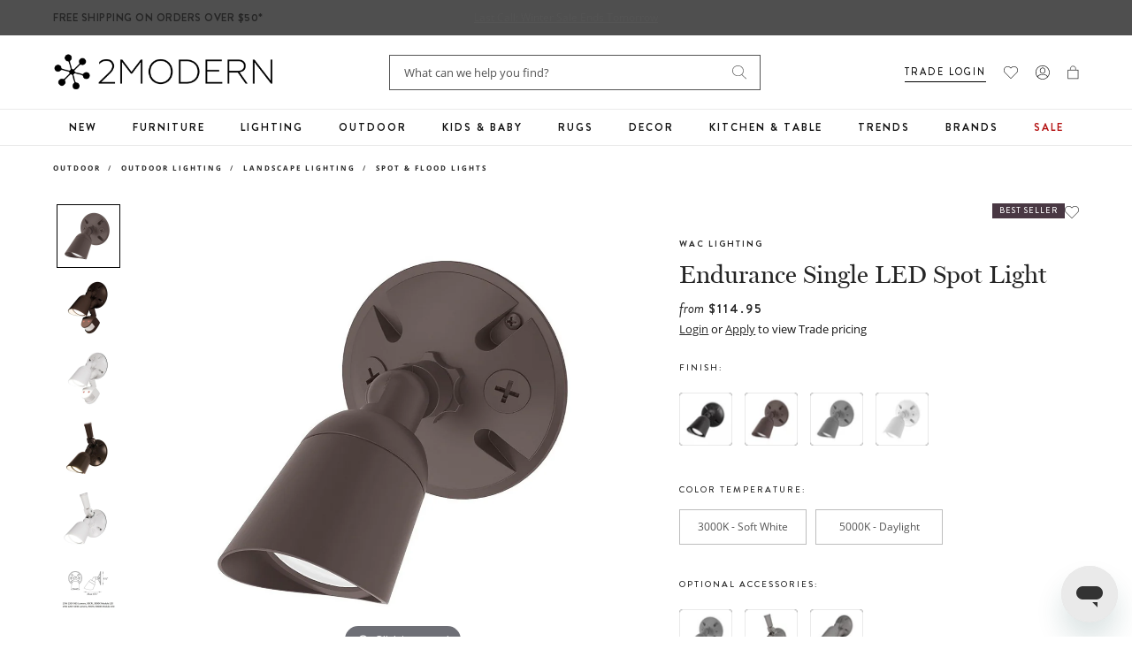

--- FILE ---
content_type: text/javascript
request_url: https://www.2modern.com/cdn/shop/t/923/assets/lib.lazy-sizes.js?v=61570941954660713261764018158
body_size: 9111
content:
(function(window2,factory){var globalInstall=function(initialEvent){factory(window2.lazySizes,initialEvent),window2.removeEventListener("lazyunveilread",globalInstall,!0)};factory=factory.bind(null,window2,window2.document),typeof module=="object"&&module.exports?factory(require("lazysizes")):window2.lazySizes?globalInstall():window2.addEventListener("lazyunveilread",globalInstall,!0)})(window,function(window2,document,lazySizes,initialEvent){"use strict";var style=document.createElement("a").style,fitSupport="objectFit"in style,positionSupport=fitSupport&&"objectPosition"in style,regCssFit=/object-fit["']*\s*:\s*["']*(contain|cover)/,regCssPosition=/object-position["']*\s*:\s*["']*(.+?)(?=($|,|'|"|;))/,blankSrc="[data-uri]",regBgUrlEscape=/\(|\)|'/,positionDefaults={center:"center","50% 50%":"center"};function getObject(element){var css=getComputedStyle(element,null)||{},content=css.fontFamily||"",objectFit=content.match(regCssFit)||"",objectPosition=objectFit&&content.match(regCssPosition)||"";return objectPosition&&(objectPosition=objectPosition[1]),{fit:objectFit&&objectFit[1]||"",position:positionDefaults[objectPosition]||objectPosition||"center"}}function initFix(element,config){var switchClassesAdded,addedSrc,lazysizesCfg=lazySizes.cfg,styleElement=element.cloneNode(!1),styleElementStyle=styleElement.style,onChange=function(){var src=element.currentSrc||element.src;src&&addedSrc!==src&&(addedSrc=src,styleElementStyle.backgroundImage="url("+(regBgUrlEscape.test(src)?JSON.stringify(src):src)+")",switchClassesAdded||(switchClassesAdded=!0,lazySizes.rC(styleElement,lazysizesCfg.loadingClass),lazySizes.aC(styleElement,lazysizesCfg.loadedClass)))},rafedOnChange=function(){lazySizes.rAF(onChange)};element._lazysizesParentFit=config.fit,element.addEventListener("lazyloaded",rafedOnChange,!0),element.addEventListener("load",rafedOnChange,!0),styleElement.addEventListener("load",function(){var curSrc=styleElement.currentSrc||styleElement.src;curSrc&&curSrc!=blankSrc&&(styleElement.src=blankSrc,styleElement.srcset="")}),lazySizes.rAF(function(){var hideElement=element,container=element.parentNode;container.nodeName.toUpperCase()=="PICTURE"&&(hideElement=container,container=container.parentNode),lazySizes.rC(styleElement,lazysizesCfg.loadedClass),lazySizes.rC(styleElement,lazysizesCfg.lazyClass),lazySizes.aC(styleElement,lazysizesCfg.loadingClass),lazySizes.aC(styleElement,lazysizesCfg.objectFitClass||"lazysizes-display-clone"),styleElement.getAttribute(lazysizesCfg.srcsetAttr)&&styleElement.setAttribute(lazysizesCfg.srcsetAttr,""),styleElement.getAttribute(lazysizesCfg.srcAttr)&&styleElement.setAttribute(lazysizesCfg.srcAttr,""),styleElement.src=blankSrc,styleElement.srcset="",styleElementStyle.backgroundRepeat="no-repeat",styleElementStyle.backgroundPosition=config.position,styleElementStyle.backgroundSize=config.fit,hideElement.style.display="none",element.setAttribute("data-parent-fit",config.fit),element.setAttribute("data-parent-container","prev"),container.insertBefore(styleElement,hideElement),element._lazysizesParentFit&&delete element._lazysizesParentFit,element.complete&&onChange()})}if(!fitSupport||!positionSupport){var onRead=function(e){if(e.detail.instance==lazySizes){var element=e.target,obj=getObject(element);obj.fit&&(!fitSupport||obj.position!="center")&&initFix(element,obj)}};window2.addEventListener("lazyunveilread",onRead,!0),initialEvent&&initialEvent.detail&&onRead(initialEvent)}}),function(window2,factory){var globalInstall=function(){factory(window2.lazySizes),window2.removeEventListener("lazyunveilread",globalInstall,!0)};factory=factory.bind(null,window2,window2.document),typeof module=="object"&&module.exports?factory(require("lazysizes")):window2.lazySizes?globalInstall():window2.addEventListener("lazyunveilread",globalInstall,!0)}(window,function(window2,document,lazySizes){"use strict";if(window2.addEventListener){var regDescriptors=/\s+(\d+)(w|h)\s+(\d+)(w|h)/,regCssFit=/parent-fit["']*\s*:\s*["']*(contain|cover|width)/,regCssObject=/parent-container["']*\s*:\s*["']*(.+?)(?=(\s|$|,|'|"|;))/,regPicture=/^picture$/i,getCSS=function(elem){return getComputedStyle(elem,null)||{}},parentFit={getParent:function(element,parentSel){var parent=element,parentNode=element.parentNode;return(!parentSel||parentSel=="prev")&&parentNode&&regPicture.test(parentNode.nodeName||"")&&(parentNode=parentNode.parentNode),parentSel!="self"&&(parentSel=="prev"?parent=element.previousElementSibling:parentSel&&(parentNode.closest||window2.jQuery)?parent=(parentNode.closest?parentNode.closest(parentSel):jQuery(parentNode).closest(parentSel)[0])||parentNode:parent=parentNode),parent},getFit:function(element){var tmpMatch,parentObj,css=getCSS(element),content=css.content||css.fontFamily,obj={fit:element._lazysizesParentFit||element.getAttribute("data-parent-fit")};return!obj.fit&&content&&(tmpMatch=content.match(regCssFit))&&(obj.fit=tmpMatch[1]),obj.fit?(parentObj=element._lazysizesParentContainer||element.getAttribute("data-parent-container"),!parentObj&&content&&(tmpMatch=content.match(regCssObject))&&(parentObj=tmpMatch[1]),obj.parent=parentFit.getParent(element,parentObj)):obj.fit=css.objectFit,obj},getImageRatio:function(element){var i,srcset,media,ratio,match,parent=element.parentNode,elements=parent&&regPicture.test(parent.nodeName||"")?parent.querySelectorAll("source, img"):[element];for(i=0;i<elements.length;i++)if(element=elements[i],srcset=element.getAttribute(lazySizesConfig.srcsetAttr)||element.getAttribute("srcset")||element.getAttribute("data-pfsrcset")||element.getAttribute("data-risrcset")||"",media=element._lsMedia||element.getAttribute("media"),media=lazySizesConfig.customMedia[element.getAttribute("data-media")||media]||media,srcset&&(!media||(window2.matchMedia&&matchMedia(media)||{}).matches)){ratio=parseFloat(element.getAttribute("data-aspectratio")),!ratio&&(match=srcset.match(regDescriptors))&&(match[2]=="w"?ratio=match[1]/match[3]:ratio=match[3]/match[1]);break}return ratio},calculateSize:function(element,width){var displayRatio,height,imageRatio,retWidth,fitObj=this.getFit(element),fit=fitObj.fit,fitElem=fitObj.parent;return fit!="width"&&(fit!="contain"&&fit!="cover"||!(imageRatio=this.getImageRatio(element)))?width:(fitElem?width=fitElem.clientWidth:fitElem=element,retWidth=width,fit=="width"?retWidth=width:(height=fitElem.clientHeight,height>40&&(displayRatio=width/height)&&(fit=="cover"&&displayRatio<imageRatio||fit=="contain"&&displayRatio>imageRatio)&&(retWidth=width*(imageRatio/displayRatio))),retWidth)}};lazySizes.parentFit=parentFit,document.addEventListener("lazybeforesizes",function(e){if(!(e.defaultPrevented||e.detail.instance!=lazySizes)){var element=e.target;e.detail.width=parentFit.calculateSize(element,e.detail.width)}})}}),function(window2,factory){var globalInstall=function(){factory(window2.lazySizes),window2.removeEventListener("lazyunveilread",globalInstall,!0)};factory=factory.bind(null,window2,window2.document),typeof module=="object"&&module.exports?factory(require("lazysizes")):window2.lazySizes?globalInstall():window2.addEventListener("lazyunveilread",globalInstall,!0)}(window,function(window2,document,lazySizes){"use strict";var config,riasCfg,replaceTypes={string:1,number:1},regNumber=/^\-*\+*\d+\.*\d*$/,regPicture=/^picture$/i,regWidth=/\s*\{\s*width\s*\}\s*/i,regHeight=/\s*\{\s*height\s*\}\s*/i,regPlaceholder=/\s*\{\s*([a-z0-9]+)\s*\}\s*/ig,regObj=/^\[.*\]|\{.*\}$/,regAllowedSizes=/^(?:auto|\d+(px)?)$/,anchor=document.createElement("a"),img=document.createElement("img"),buggySizes="srcset"in img&&!("sizes"in img),supportPicture=!!window2.HTMLPictureElement&&!buggySizes;(function(){var prop,noop=function(){},riasDefaults={prefix:"",postfix:"",srcAttr:"data-src",absUrl:!1,modifyOptions:noop,widthmap:{},ratio:!1,traditionalRatio:!1,aspectratio:!1};config=lazySizes&&lazySizes.cfg||window2.lazySizesConfig,config||(config={},window2.lazySizesConfig=config),config.supportsType||(config.supportsType=function(type){return!type}),config.rias||(config.rias={}),riasCfg=config.rias,"widths"in riasCfg||(riasCfg.widths=[],function(widths){for(var width,i=0;!width||width<3e3;)i+=5,i>30&&(i+=1),width=36*i,widths.push(width)}(riasCfg.widths));for(prop in riasDefaults)prop in riasCfg||(riasCfg[prop]=riasDefaults[prop])})();function getElementOptions(elem,src){var attr,parent,setOption,options,elemStyles=window2.getComputedStyle(elem);parent=elem.parentNode,options={isPicture:!!(parent&&regPicture.test(parent.nodeName||""))},setOption=function(attr2,run){var attrVal=elem.getAttribute("data-"+attr2);if(!attrVal){var styles=elemStyles.getPropertyValue("--ls-"+attr2);styles&&(attrVal=styles.trim())}if(attrVal){if(attrVal=="true")attrVal=!0;else if(attrVal=="false")attrVal=!1;else if(regNumber.test(attrVal))attrVal=parseFloat(attrVal);else if(typeof riasCfg[attr2]=="function")attrVal=riasCfg[attr2](elem,attrVal);else if(regObj.test(attrVal))try{attrVal=JSON.parse(attrVal)}catch(e){}options[attr2]=attrVal}else attr2 in riasCfg&&typeof riasCfg[attr2]!="function"?options[attr2]=riasCfg[attr2]:run&&typeof riasCfg[attr2]=="function"&&(options[attr2]=riasCfg[attr2](elem,attrVal))};for(attr in riasCfg)setOption(attr);return src.replace(regPlaceholder,function(full,match){match in options||setOption(match,!0)}),options}function replaceUrlProps(url,options){var candidates=[],replaceFn=function(full,match){return replaceTypes[typeof options[match]]?options[match]:full};return candidates.srcset=[],options.absUrl&&(anchor.setAttribute("href",url),url=anchor.href),url=((options.prefix||"")+url+(options.postfix||"")).replace(regPlaceholder,replaceFn),options.widths.forEach(function(width){var widthAlias=options.widthmap[width]||width,ratio=options.aspectratio||options.ratio,traditionalRatio=!options.aspectratio&&riasCfg.traditionalRatio,candidate={u:url.replace(regWidth,widthAlias).replace(regHeight,ratio?Math.round(traditionalRatio?width*ratio:width/ratio):""),w:width};candidates.push(candidate),candidates.srcset.push(candidate.c=candidate.u+" "+width+"w")}),candidates}function setSrc(src,opts,elem){var elemW=0,elemH=0,sizeElement=elem;if(src){if(opts.ratio==="container"){for(elemW=sizeElement.scrollWidth,elemH=sizeElement.scrollHeight;(!elemW||!elemH)&&sizeElement!==document;)sizeElement=sizeElement.parentNode,elemW=sizeElement.scrollWidth,elemH=sizeElement.scrollHeight;elemW&&elemH&&(opts.ratio=elemH/elemW)}src=replaceUrlProps(src,opts),src.isPicture=opts.isPicture,buggySizes&&elem.nodeName.toUpperCase()=="IMG"?elem.removeAttribute(config.srcsetAttr):elem.setAttribute(config.srcsetAttr,src.srcset.join(", ")),Object.defineProperty(elem,"_lazyrias",{value:src,writable:!0})}}function createAttrObject(elem,src){var opts=getElementOptions(elem,src);return riasCfg.modifyOptions.call(elem,{target:elem,details:opts,detail:opts}),lazySizes.fire(elem,"lazyriasmodifyoptions",opts),opts}function getSrc(elem){return elem.getAttribute(elem.getAttribute("data-srcattr")||riasCfg.srcAttr)||elem.getAttribute(config.srcsetAttr)||elem.getAttribute(config.srcAttr)||elem.getAttribute("data-pfsrcset")||""}addEventListener("lazybeforesizes",function(e){if(e.detail.instance==lazySizes){var elem,src,elemOpts,parent,sources,i,len,sourceSrc,sizes,detail,hasPlaceholder,modified,emptyList;if(elem=e.target,!(!e.detail.dataAttr||e.defaultPrevented||riasCfg.disabled||!((sizes=elem.getAttribute(config.sizesAttr)||elem.getAttribute("sizes"))&&regAllowedSizes.test(sizes)))){if(src=getSrc(elem),elemOpts=createAttrObject(elem,src),hasPlaceholder=regWidth.test(elemOpts.prefix)||regWidth.test(elemOpts.postfix),elemOpts.isPicture&&(parent=elem.parentNode))for(sources=parent.getElementsByTagName("source"),i=0,len=sources.length;i<len;i++)(hasPlaceholder||regWidth.test(sourceSrc=getSrc(sources[i])))&&(setSrc(sourceSrc,elemOpts,sources[i]),modified=!0);hasPlaceholder||regWidth.test(src)?(setSrc(src,elemOpts,elem),modified=!0):modified&&(emptyList=[],emptyList.srcset=[],emptyList.isPicture=!0,Object.defineProperty(elem,"_lazyrias",{value:emptyList,writable:!0})),modified&&(supportPicture?elem.removeAttribute(config.srcAttr):sizes!="auto"&&(detail={width:parseInt(sizes,10)},polyfill({target:elem,detail:detail})))}}},!0);var polyfill=function(){var ascendingSort=function(a,b){return a.w-b.w},reduceCandidate=function(srces){var lowerCandidate,bonusFactor,len=srces.length,candidate=srces[len-1],i=0;for(i;i<len;i++)if(candidate=srces[i],candidate.d=candidate.w/srces.w,candidate.d>=srces.d){!candidate.cached&&(lowerCandidate=srces[i-1])&&lowerCandidate.d>srces.d-.13*Math.pow(srces.d,2.2)&&(bonusFactor=Math.pow(lowerCandidate.d-.6,1.6),lowerCandidate.cached&&(lowerCandidate.d+=.15*bonusFactor),lowerCandidate.d+(candidate.d-srces.d)*bonusFactor>srces.d&&(candidate=lowerCandidate));break}return candidate},getWSet=function(elem,testPicture){var src;return!elem._lazyrias&&lazySizes.pWS&&(src=lazySizes.pWS(elem.getAttribute(config.srcsetAttr||""))).length&&(Object.defineProperty(elem,"_lazyrias",{value:src,writable:!0}),testPicture&&elem.parentNode&&(src.isPicture=elem.parentNode.nodeName.toUpperCase()=="PICTURE")),elem._lazyrias},getX=function(elem){var dpr=window2.devicePixelRatio||1,optimum=lazySizes.getX&&lazySizes.getX(elem);return Math.min(optimum||dpr,2.4,dpr)},getCandidate=function(elem,width){var sources,i,len,media,srces,src;if(srces=elem._lazyrias,srces.isPicture&&window2.matchMedia){for(i=0,sources=elem.parentNode.getElementsByTagName("source"),len=sources.length;i<len;i++)if(getWSet(sources[i])&&!sources[i].getAttribute("type")&&(!(media=sources[i].getAttribute("media"))||(matchMedia(media)||{}).matches)){srces=sources[i]._lazyrias;break}}return(!srces.w||srces.w<width)&&(srces.w=width,srces.d=getX(elem),src=reduceCandidate(srces.sort(ascendingSort))),src},polyfill2=function(e){if(e.detail.instance==lazySizes){var candidate,elem=e.target;if(!buggySizes&&(window2.respimage||window2.picturefill||lazySizesConfig.pf)){document.removeEventListener("lazybeforesizes",polyfill2);return}!("_lazyrias"in elem)&&(!e.detail.dataAttr||!getWSet(elem,!0))||(candidate=getCandidate(elem,e.detail.width),candidate&&candidate.u&&elem._lazyrias.cur!=candidate.u&&(elem._lazyrias.cur=candidate.u,candidate.cached=!0,lazySizes.rAF(function(){elem.setAttribute(config.srcAttr,candidate.u),elem.setAttribute("src",candidate.u)})))}};return supportPicture?polyfill2=function(){}:addEventListener("lazybeforesizes",polyfill2),polyfill2}()}),function(window2,factory){var globalInstall=function(){factory(window2.lazySizes),window2.removeEventListener("lazyunveilread",globalInstall,!0)};factory=factory.bind(null,window2,window2.document),typeof module=="object"&&module.exports?factory(require("lazysizes")):window2.lazySizes?globalInstall():window2.addEventListener("lazyunveilread",globalInstall,!0)}(window,function(window2,document,lazySizes){"use strict";if(window2.addEventListener){var regWhite=/\s+/g,regSplitSet=/\s*\|\s+|\s+\|\s*/g,regSource=/^(.+?)(?:\s+\[\s*(.+?)\s*\])(?:\s+\[\s*(.+?)\s*\])?$/,regType=/^\s*\(*\s*type\s*:\s*(.+?)\s*\)*\s*$/,regBgUrlEscape=/\(|\)|'/,allowedBackgroundSize={contain:1,cover:1},proxyWidth=function(elem){var width=lazySizes.gW(elem,elem.parentNode);return(!elem._lazysizesWidth||width>elem._lazysizesWidth)&&(elem._lazysizesWidth=width),elem._lazysizesWidth},getBgSize=function(elem){var bgSize;return bgSize=(getComputedStyle(elem)||{getPropertyValue:function(){}}).getPropertyValue("background-size"),!allowedBackgroundSize[bgSize]&&allowedBackgroundSize[elem.style.backgroundSize]&&(bgSize=elem.style.backgroundSize),bgSize},setTypeOrMedia=function(source,match){if(match){var typeMatch=match.match(regType);typeMatch&&typeMatch[1]?source.setAttribute("type",typeMatch[1]):source.setAttribute("media",lazySizesConfig.customMedia[match]||match)}},createPicture=function(sets,elem,img){var picture=document.createElement("picture"),sizes=elem.getAttribute(lazySizesConfig.sizesAttr),ratio=elem.getAttribute("data-ratio"),optimumx=elem.getAttribute("data-optimumx");elem._lazybgset&&elem._lazybgset.parentNode==elem&&elem.removeChild(elem._lazybgset),Object.defineProperty(img,"_lazybgset",{value:elem,writable:!0}),Object.defineProperty(elem,"_lazybgset",{value:picture,writable:!0}),sets=sets.replace(regWhite," ").split(regSplitSet),picture.style.display="none",img.className=lazySizesConfig.lazyClass,sets.length==1&&!sizes&&(sizes="auto"),sets.forEach(function(set){var match,source=document.createElement("source");sizes&&sizes!="auto"&&source.setAttribute("sizes",sizes),(match=set.match(regSource))?(source.setAttribute(lazySizesConfig.srcsetAttr,match[1]),setTypeOrMedia(source,match[2]),setTypeOrMedia(source,match[3])):source.setAttribute(lazySizesConfig.srcsetAttr,set),picture.appendChild(source)}),sizes&&(img.setAttribute(lazySizesConfig.sizesAttr,sizes),elem.removeAttribute(lazySizesConfig.sizesAttr),elem.removeAttribute("sizes")),optimumx&&img.setAttribute("data-optimumx",optimumx),ratio&&img.setAttribute("data-ratio",ratio),picture.appendChild(img),elem.appendChild(picture)},proxyLoad=function(e){if(e.target._lazybgset){var image=e.target,elem=image._lazybgset,bg=image.currentSrc||image.src;if(bg){var event=lazySizes.fire(elem,"bgsetproxy",{src:bg,useSrc:regBgUrlEscape.test(bg)?JSON.stringify(bg):bg});event.defaultPrevented||(elem.style.backgroundImage="url("+event.detail.useSrc+")")}image._lazybgsetLoading&&(lazySizes.fire(elem,"_lazyloaded",{},!1,!0),delete image._lazybgsetLoading)}};addEventListener("lazybeforeunveil",function(e){var set,image,elem;e.defaultPrevented||!(set=e.target.getAttribute("data-bgset"))||(elem=e.target,image=document.createElement("img"),image.alt="",image._lazybgsetLoading=!0,e.detail.firesLoad=!0,createPicture(set,elem,image),setTimeout(function(){lazySizes.loader.unveil(image),lazySizes.rAF(function(){lazySizes.fire(image,"_lazyloaded",{},!0,!0),image.complete&&proxyLoad({target:image})})}))}),document.addEventListener("load",proxyLoad,!0),window2.addEventListener("lazybeforesizes",function(e){if(e.detail.instance==lazySizes&&e.target._lazybgset&&e.detail.dataAttr){var elem=e.target._lazybgset,bgSize=getBgSize(elem);allowedBackgroundSize[bgSize]&&(e.target._lazysizesParentFit=bgSize,lazySizes.rAF(function(){e.target.setAttribute("data-parent-fit",bgSize),e.target._lazysizesParentFit&&delete e.target._lazysizesParentFit}))}},!0),document.documentElement.addEventListener("lazybeforesizes",function(e){e.defaultPrevented||!e.target._lazybgset||e.detail.instance!=lazySizes||(e.detail.width=proxyWidth(e.target._lazybgset))})}}),function(window2,factory){var lazySizes=factory(window2,window2.document);window2.lazySizes=lazySizes,typeof module=="object"&&module.exports&&(module.exports=lazySizes)}(window,function(window2,document){"use strict";if(document.getElementsByClassName){var lazysizes,lazySizesConfig2,docElem=document.documentElement,Date=window2.Date,supportPicture=window2.HTMLPictureElement,_addEventListener="addEventListener",_getAttribute="getAttribute",addEventListener2=window2[_addEventListener],setTimeout2=window2.setTimeout,requestAnimationFrame=window2.requestAnimationFrame||setTimeout2,requestIdleCallback=window2.requestIdleCallback,regPicture=/^picture$/i,loadEvents=["load","error","lazyincluded","_lazyloaded"],regClassCache={},forEach=Array.prototype.forEach,hasClass=function(ele,cls){return regClassCache[cls]||(regClassCache[cls]=new RegExp("(\\s|^)"+cls+"(\\s|$)")),regClassCache[cls].test(ele[_getAttribute]("class")||"")&&regClassCache[cls]},addClass=function(ele,cls){hasClass(ele,cls)||ele.setAttribute("class",(ele[_getAttribute]("class")||"").trim()+" "+cls)},removeClass=function(ele,cls){var reg;(reg=hasClass(ele,cls))&&ele.setAttribute("class",(ele[_getAttribute]("class")||"").replace(reg," "))},addRemoveLoadEvents=function(dom,fn,add){var action=add?_addEventListener:"removeEventListener";add&&addRemoveLoadEvents(dom,fn),loadEvents.forEach(function(evt){dom[action](evt,fn)})},triggerEvent=function(elem,name,detail,noBubbles,noCancelable){var event=document.createEvent("Event");return detail||(detail={}),detail.instance=lazysizes,event.initEvent(name,!noBubbles,!noCancelable),event.detail=detail,elem.dispatchEvent(event),event},updatePolyfill=function(el,full){var polyfill;!supportPicture&&(polyfill=window2.picturefill||lazySizesConfig2.pf)?(full&&full.src&&!el[_getAttribute]("srcset")&&el.setAttribute("srcset",full.src),polyfill({reevaluate:!0,elements:[el]})):full&&full.src&&(el.src=full.src)},getCSS=function(elem,style){return(getComputedStyle(elem,null)||{})[style]},getWidth=function(elem,parent,width){for(width=width||elem.offsetWidth;width<lazySizesConfig2.minSize&&parent&&!elem._lazysizesWidth;)width=parent.offsetWidth,parent=parent.parentNode;return width},rAF=function(){var running,waiting,firstFns=[],secondFns=[],fns=firstFns,run=function(){var runFns=fns;for(fns=firstFns.length?secondFns:firstFns,running=!0,waiting=!1;runFns.length;)runFns.shift()();running=!1},rafBatch=function(fn,queue){running&&!queue?fn.apply(this,arguments):(fns.push(fn),waiting||(waiting=!0,(document.hidden?setTimeout2:requestAnimationFrame)(run)))};return rafBatch._lsFlush=run,rafBatch}(),rAFIt=function(fn,simple){return simple?function(){rAF(fn)}:function(){var that=this,args=arguments;rAF(function(){fn.apply(that,args)})}},throttle=function(fn){var running,lastTime=0,gDelay=lazySizesConfig2.throttleDelay,rICTimeout=lazySizesConfig2.ricTimeout,run=function(){running=!1,lastTime=Date.now(),fn()},idleCallback=requestIdleCallback&&rICTimeout>49?function(){requestIdleCallback(run,{timeout:rICTimeout}),rICTimeout!==lazySizesConfig2.ricTimeout&&(rICTimeout=lazySizesConfig2.ricTimeout)}:rAFIt(function(){setTimeout2(run)},!0);return function(isPriority){var delay;(isPriority=isPriority===!0)&&(rICTimeout=33),!running&&(running=!0,delay=gDelay-(Date.now()-lastTime),delay<0&&(delay=0),isPriority||delay<9?idleCallback():setTimeout2(idleCallback,delay))}},debounce=function(func){var timeout,timestamp,wait=99,run=function(){timeout=null,func()},later=function(){var last=Date.now()-timestamp;last<wait?setTimeout2(later,wait-last):(requestIdleCallback||run)(run)};return function(){timestamp=Date.now(),timeout||(timeout=setTimeout2(later,wait))}};(function(){var prop,lazySizesDefaults={lazyClass:"lazyload",loadedClass:"lazyloaded",loadingClass:"lazyloading",preloadClass:"lazypreload",errorClass:"lazyerror",autosizesClass:"lazyautosizes",srcAttr:"data-src",srcsetAttr:"data-srcset",sizesAttr:"data-sizes",minSize:40,customMedia:{},init:!0,expFactor:1.5,hFac:.8,loadMode:2,loadHidden:!0,ricTimeout:0,throttleDelay:125};lazySizesConfig2=window2.lazySizesConfig||window2.lazysizesConfig||{};for(prop in lazySizesDefaults)prop in lazySizesConfig2||(lazySizesConfig2[prop]=lazySizesDefaults[prop]);window2.lazySizesConfig=lazySizesConfig2,setTimeout2(function(){lazySizesConfig2.init&&init()})})();var loader=function(){var preloadElems,isCompleted,resetPreloadingTimer,loadMode,started,eLvW,elvH,eLtop,eLleft,eLright,eLbottom,isBodyHidden,regImg=/^img$/i,regIframe=/^iframe$/i,supportScroll="onscroll"in window2&&!/(gle|ing)bot/.test(navigator.userAgent),shrinkExpand=0,currentExpand=0,isLoading=0,lowRuns=-1,resetPreloading=function(e){isLoading--,(!e||isLoading<0||!e.target)&&(isLoading=0)},isVisible=function(elem){return isBodyHidden==null&&(isBodyHidden=getCSS(document.body,"visibility")=="hidden"),isBodyHidden||getCSS(elem.parentNode,"visibility")!="hidden"&&getCSS(elem,"visibility")!="hidden"},isNestedVisible=function(elem,elemExpand){var outerRect,parent=elem,visible=isVisible(elem);for(eLtop-=elemExpand,eLbottom+=elemExpand,eLleft-=elemExpand,eLright+=elemExpand;visible&&(parent=parent.offsetParent)&&parent!=document.body&&parent!=docElem;)visible=(getCSS(parent,"opacity")||1)>0,visible&&getCSS(parent,"overflow")!="visible"&&(outerRect=parent.getBoundingClientRect(),visible=eLright>outerRect.left&&eLleft<outerRect.right&&eLbottom>outerRect.top-1&&eLtop<outerRect.bottom+1);return visible},checkElements=function(){var eLlen,i,rect,autoLoadElem,loadedSomething,elemExpand,elemNegativeExpand,elemExpandVal,beforeExpandVal,defaultExpand,preloadExpand,hFac,lazyloadElems=lazysizes.elements;if((loadMode=lazySizesConfig2.loadMode)&&isLoading<8&&(eLlen=lazyloadElems.length)){for(i=0,lowRuns++,defaultExpand=!lazySizesConfig2.expand||lazySizesConfig2.expand<1?docElem.clientHeight>500&&docElem.clientWidth>500?500:370:lazySizesConfig2.expand,lazysizes._defEx=defaultExpand,preloadExpand=defaultExpand*lazySizesConfig2.expFactor,hFac=lazySizesConfig2.hFac,isBodyHidden=null,currentExpand<preloadExpand&&isLoading<1&&lowRuns>2&&loadMode>2&&!document.hidden?(currentExpand=preloadExpand,lowRuns=0):loadMode>1&&lowRuns>1&&isLoading<6?currentExpand=defaultExpand:currentExpand=shrinkExpand;i<eLlen;i++)if(!(!lazyloadElems[i]||lazyloadElems[i]._lazyRace)){if(!supportScroll){unveilElement(lazyloadElems[i]);continue}if((!(elemExpandVal=lazyloadElems[i][_getAttribute]("data-expand"))||!(elemExpand=elemExpandVal*1))&&(elemExpand=currentExpand),beforeExpandVal!==elemExpand&&(eLvW=innerWidth+elemExpand*hFac,elvH=innerHeight+elemExpand,elemNegativeExpand=elemExpand*-1,beforeExpandVal=elemExpand),rect=lazyloadElems[i].getBoundingClientRect(),(eLbottom=rect.bottom)>=elemNegativeExpand&&(eLtop=rect.top)<=elvH&&(eLright=rect.right)>=elemNegativeExpand*hFac&&(eLleft=rect.left)<=eLvW&&(eLbottom||eLright||eLleft||eLtop)&&(lazySizesConfig2.loadHidden||isVisible(lazyloadElems[i]))&&(isCompleted&&isLoading<3&&!elemExpandVal&&(loadMode<3||lowRuns<4)||isNestedVisible(lazyloadElems[i],elemExpand))){if(unveilElement(lazyloadElems[i]),loadedSomething=!0,isLoading>9)break}else!loadedSomething&&isCompleted&&!autoLoadElem&&isLoading<4&&lowRuns<4&&loadMode>2&&(preloadElems[0]||lazySizesConfig2.preloadAfterLoad)&&(preloadElems[0]||!elemExpandVal&&(eLbottom||eLright||eLleft||eLtop||lazyloadElems[i][_getAttribute](lazySizesConfig2.sizesAttr)!="auto"))&&(autoLoadElem=preloadElems[0]||lazyloadElems[i])}autoLoadElem&&!loadedSomething&&unveilElement(autoLoadElem)}},throttledCheckElements=throttle(checkElements),switchLoadingClass=function(e){var elem=e.target;if(elem._lazyCache){delete elem._lazyCache;return}resetPreloading(e),addClass(elem,lazySizesConfig2.loadedClass),removeClass(elem,lazySizesConfig2.loadingClass),addRemoveLoadEvents(elem,rafSwitchLoadingClass),triggerEvent(elem,"lazyloaded")},rafedSwitchLoadingClass=rAFIt(switchLoadingClass),rafSwitchLoadingClass=function(e){rafedSwitchLoadingClass({target:e.target})},changeIframeSrc=function(elem,src){try{elem.contentWindow.location.replace(src)}catch(e){elem.src=src}},handleSources=function(source){var customMedia,sourceSrcset=source[_getAttribute](lazySizesConfig2.srcsetAttr);(customMedia=lazySizesConfig2.customMedia[source[_getAttribute]("data-media")||source[_getAttribute]("media")])&&source.setAttribute("media",customMedia),sourceSrcset&&source.setAttribute("srcset",sourceSrcset)},lazyUnveil=rAFIt(function(elem,detail,isAuto,sizes,isImg){var src,srcset,parent,isPicture,event,firesLoad;(event=triggerEvent(elem,"lazybeforeunveil",detail)).defaultPrevented||(sizes&&(isAuto?addClass(elem,lazySizesConfig2.autosizesClass):elem.setAttribute("sizes",sizes)),srcset=elem[_getAttribute](lazySizesConfig2.srcsetAttr),src=elem[_getAttribute](lazySizesConfig2.srcAttr),isImg&&(parent=elem.parentNode,isPicture=parent&&regPicture.test(parent.nodeName||"")),firesLoad=detail.firesLoad||"src"in elem&&(srcset||src||isPicture),event={target:elem},addClass(elem,lazySizesConfig2.loadingClass),firesLoad&&(clearTimeout(resetPreloadingTimer),resetPreloadingTimer=setTimeout2(resetPreloading,2500),addRemoveLoadEvents(elem,rafSwitchLoadingClass,!0)),isPicture&&forEach.call(parent.getElementsByTagName("source"),handleSources),srcset?elem.setAttribute("srcset",srcset):src&&!isPicture&&(regIframe.test(elem.nodeName)?changeIframeSrc(elem,src):elem.src=src),isImg&&(srcset||isPicture)&&updatePolyfill(elem,{src:src})),elem._lazyRace&&delete elem._lazyRace,removeClass(elem,lazySizesConfig2.lazyClass),rAF(function(){var isLoaded=elem.complete&&elem.naturalWidth>1;(!firesLoad||isLoaded)&&(isLoaded&&addClass(elem,"ls-is-cached"),switchLoadingClass(event),elem._lazyCache=!0,setTimeout2(function(){"_lazyCache"in elem&&delete elem._lazyCache},9))},!0)}),unveilElement=function(elem){var detail,isImg=regImg.test(elem.nodeName),sizes=isImg&&(elem[_getAttribute](lazySizesConfig2.sizesAttr)||elem[_getAttribute]("sizes")),isAuto=sizes=="auto";(isAuto||!isCompleted)&&isImg&&(elem[_getAttribute]("src")||elem.srcset)&&!elem.complete&&!hasClass(elem,lazySizesConfig2.errorClass)&&hasClass(elem,lazySizesConfig2.lazyClass)||(detail=triggerEvent(elem,"lazyunveilread").detail,isAuto&&autoSizer.updateElem(elem,!0,elem.offsetWidth),elem._lazyRace=!0,isLoading++,lazyUnveil(elem,detail,isAuto,sizes,isImg))},onload=function(){if(!isCompleted){if(Date.now()-started<999){setTimeout2(onload,999);return}var afterScroll=debounce(function(){lazySizesConfig2.loadMode=3,throttledCheckElements()});isCompleted=!0,lazySizesConfig2.loadMode=3,throttledCheckElements(),addEventListener2("scroll",function(){lazySizesConfig2.loadMode==3&&(lazySizesConfig2.loadMode=2),afterScroll()},!0)}};return{_:function(){started=Date.now(),lazysizes.elements=document.getElementsByClassName(lazySizesConfig2.lazyClass),preloadElems=document.getElementsByClassName(lazySizesConfig2.lazyClass+" "+lazySizesConfig2.preloadClass),addEventListener2("scroll",throttledCheckElements,!0),addEventListener2("resize",throttledCheckElements,!0),window2.MutationObserver?new MutationObserver(throttledCheckElements).observe(docElem,{childList:!0,subtree:!0,attributes:!0}):(docElem[_addEventListener]("DOMNodeInserted",throttledCheckElements,!0),docElem[_addEventListener]("DOMAttrModified",throttledCheckElements,!0),setInterval(throttledCheckElements,999)),addEventListener2("hashchange",throttledCheckElements,!0),["focus","mouseover","click","load","transitionend","animationend","webkitAnimationEnd"].forEach(function(name){document[_addEventListener](name,throttledCheckElements,!0)}),/d$|^c/.test(document.readyState)?onload():(addEventListener2("load",onload),document[_addEventListener]("DOMContentLoaded",throttledCheckElements),setTimeout2(onload,2e4)),lazysizes.elements.length?(checkElements(),rAF._lsFlush()):throttledCheckElements()},checkElems:throttledCheckElements,unveil:unveilElement}}(),autoSizer=function(){var autosizesElems,sizeElement=rAFIt(function(elem,parent,event,width){var sources,i,len;if(elem._lazysizesWidth=width,width+="px",elem.setAttribute("sizes",width),regPicture.test(parent.nodeName||""))for(sources=parent.getElementsByTagName("source"),i=0,len=sources.length;i<len;i++)sources[i].setAttribute("sizes",width);event.detail.dataAttr||updatePolyfill(elem,event.detail)}),getSizeElement=function(elem,dataAttr,width){var event,parent=elem.parentNode;parent&&(width=getWidth(elem,parent,width),event=triggerEvent(elem,"lazybeforesizes",{width:width,dataAttr:!!dataAttr}),event.defaultPrevented||(width=event.detail.width,width&&width!==elem._lazysizesWidth&&sizeElement(elem,parent,event,width)))},updateElementsSizes=function(){var i,len=autosizesElems.length;if(len)for(i=0;i<len;i++)getSizeElement(autosizesElems[i])},debouncedUpdateElementsSizes=debounce(updateElementsSizes);return{_:function(){autosizesElems=document.getElementsByClassName(lazySizesConfig2.autosizesClass),addEventListener2("resize",debouncedUpdateElementsSizes)},checkElems:debouncedUpdateElementsSizes,updateElem:getSizeElement}}(),init=function(){init.i||(init.i=!0,autoSizer._(),loader._())};return lazysizes={cfg:lazySizesConfig2,autoSizer:autoSizer,loader:loader,init:init,uP:updatePolyfill,aC:addClass,rC:removeClass,hC:hasClass,fire:triggerEvent,gW:getWidth,rAF:rAF},lazysizes}}),function(window2,factory){var globalInstall=function(){factory(window2.lazySizes),window2.removeEventListener("lazyunveilread",globalInstall,!0)};factory=factory.bind(null,window2,window2.document),typeof module=="object"&&module.exports?factory(require("lazysizes")):window2.lazySizes?globalInstall():window2.addEventListener("lazyunveilread",globalInstall,!0)}(window,function(window2,document,lazySizes){"use strict";var polyfill,config=lazySizes&&lazySizes.cfg,img=document.createElement("img"),supportSrcset="sizes"in img&&"srcset"in img,regHDesc=/\s+\d+h/g,fixEdgeHDescriptor=function(){var regDescriptors=/\s+(\d+)(w|h)\s+(\d+)(w|h)/,forEach=Array.prototype.forEach;return function(){var img2=document.createElement("img"),removeHDescriptors=function(source){var ratio,match,srcset=source.getAttribute(lazySizesConfig.srcsetAttr);srcset&&(match=srcset.match(regDescriptors))&&(match[2]=="w"?ratio=match[1]/match[3]:ratio=match[3]/match[1],ratio&&source.setAttribute("data-aspectratio",ratio),source.setAttribute(lazySizesConfig.srcsetAttr,srcset.replace(regHDesc,"")))},handler=function(e){if(e.detail.instance==lazySizes){var picture=e.target.parentNode;picture&&picture.nodeName=="PICTURE"&&forEach.call(picture.getElementsByTagName("source"),removeHDescriptors),removeHDescriptors(e.target)}},test=function(){img2.currentSrc&&document.removeEventListener("lazybeforeunveil",handler)};document.addEventListener("lazybeforeunveil",handler),img2.onload=test,img2.onerror=test,img2.srcset="data:,a 1w 1h",img2.complete&&test()}}();if(config.supportsType||(config.supportsType=function(type){return!type}),window2.HTMLPictureElement&&supportSrcset){!lazySizes.hasHDescriptorFix&&document.msElementsFromPoint&&(lazySizes.hasHDescriptorFix=!0,fixEdgeHDescriptor());return}window2.picturefill||config.pf||(config.pf=function(options){var i,len;if(!window2.picturefill)for(i=0,len=options.elements.length;i<len;i++)polyfill(options.elements[i])},polyfill=function(){var ascendingSort=function(a,b){return a.w-b.w},regPxLength=/^\s*\d+\.*\d*px\s*$/,reduceCandidate=function(srces){var lowerCandidate,bonusFactor,len=srces.length,candidate=srces[len-1],i=0;for(i;i<len;i++)if(candidate=srces[i],candidate.d=candidate.w/srces.w,candidate.d>=srces.d){!candidate.cached&&(lowerCandidate=srces[i-1])&&lowerCandidate.d>srces.d-.13*Math.pow(srces.d,2.2)&&(bonusFactor=Math.pow(lowerCandidate.d-.6,1.6),lowerCandidate.cached&&(lowerCandidate.d+=.15*bonusFactor),lowerCandidate.d+(candidate.d-srces.d)*bonusFactor>srces.d&&(candidate=lowerCandidate));break}return candidate},parseWsrcset=function(){var candidates,regWCandidates=/(([^,\s].[^\s]+)\s+(\d+)w)/g,regMultiple=/\s/,addCandidate=function(match,candidate,url,wDescriptor){candidates.push({c:candidate,u:url,w:wDescriptor*1})};return function(input){return candidates=[],input=input.trim(),input.replace(regHDesc,"").replace(regWCandidates,addCandidate),!candidates.length&&input&&!regMultiple.test(input)&&candidates.push({c:input,u:input,w:99}),candidates}}(),runMatchMedia=function(){runMatchMedia.init||(runMatchMedia.init=!0,addEventListener("resize",function(){var timer,matchMediaElems=document.getElementsByClassName("lazymatchmedia"),run=function(){var i,len;for(i=0,len=matchMediaElems.length;i<len;i++)polyfill(matchMediaElems[i])};return function(){clearTimeout(timer),timer=setTimeout(run,66)}}()))},createSrcset=function(elem,isImage){var parsedSet,srcSet=elem.getAttribute("srcset")||elem.getAttribute(config.srcsetAttr);!srcSet&&isImage&&(srcSet=elem._lazypolyfill?elem._lazypolyfill._set:elem.getAttribute(config.srcAttr)||elem.getAttribute("src")),(!elem._lazypolyfill||elem._lazypolyfill._set!=srcSet)&&(parsedSet=parseWsrcset(srcSet||""),isImage&&elem.parentNode&&(parsedSet.isPicture=elem.parentNode.nodeName.toUpperCase()=="PICTURE",parsedSet.isPicture&&window2.matchMedia&&(lazySizes.aC(elem,"lazymatchmedia"),runMatchMedia())),parsedSet._set=srcSet,Object.defineProperty(elem,"_lazypolyfill",{value:parsedSet,writable:!0}))},getX=function(elem){var dpr=window2.devicePixelRatio||1,optimum=lazySizes.getX&&lazySizes.getX(elem);return Math.min(optimum||dpr,2.5,dpr)},matchesMedia=function(media){if(window2.matchMedia)matchesMedia=function(media2){return!media2||(matchMedia(media2)||{}).matches};else return!media;return matchesMedia(media)},getCandidate=function(elem){var sources,i,len,media,source,srces,src,width;if(source=elem,createSrcset(source,!0),srces=source._lazypolyfill,srces.isPicture){for(i=0,sources=elem.parentNode.getElementsByTagName("source"),len=sources.length;i<len;i++)if(config.supportsType(sources[i].getAttribute("type"),elem)&&matchesMedia(sources[i].getAttribute("media"))){source=sources[i],createSrcset(source),srces=source._lazypolyfill;break}}return srces.length>1?(width=source.getAttribute("sizes")||"",width=regPxLength.test(width)&&parseInt(width,10)||lazySizes.gW(elem,elem.parentNode),srces.d=getX(elem),!srces.src||!srces.w||srces.w<width?(srces.w=width,src=reduceCandidate(srces.sort(ascendingSort)),srces.src=src):src=srces.src):src=srces[0],src},p=function(elem){if(!(supportSrcset&&elem.parentNode&&elem.parentNode.nodeName.toUpperCase()!="PICTURE")){var candidate=getCandidate(elem);candidate&&candidate.u&&elem._lazypolyfill.cur!=candidate.u&&(elem._lazypolyfill.cur=candidate.u,candidate.cached=!0,elem.setAttribute(config.srcAttr,candidate.u),elem.setAttribute("src",candidate.u))}};return p.parse=parseWsrcset,p}(),config.loadedClass&&config.loadingClass&&function(){var sels=[];['img[sizes$="px"][srcset].',"picture > img:not([srcset])."].forEach(function(sel){sels.push(sel+config.loadedClass),sels.push(sel+config.loadingClass)}),config.pf({elements:document.querySelectorAll(sels.join(", "))})}())});
//# sourceMappingURL=/cdn/shop/t/923/assets/lib.lazy-sizes.js.map?v=61570941954660713261764018158


--- FILE ---
content_type: text/javascript; charset=utf-8
request_url: https://www.2modern.com/products/endurance-single-led-spot-light.js
body_size: 2665
content:
{"id":10037351625,"title":"Endurance Single LED Spot Light","handle":"endurance-single-led-spot-light","description":"\u003cp\u003eThe Endurance Single LED Spot Light from WAC Lighting combines advanced LED technology with a patent-pending, IP66-rated sealed design that protects against water and dust. Its thermally engineered housing ensures up to 100,000 hours of maintenance-free operation. Crafted from durable die-cast aluminum, this fixture delivers reliable, long-lasting illumination, making it an elegant and practical choice for any exterior lighting application.\u003c\/p\u003e\n\u003cp\u003e\u003cstrong\u003eHighlights\u003c\/strong\u003e\u003c\/p\u003e\n\u003cul\u003e\n\u003cli\u003eHeavy duty 0.5\" threaded mounting arm\u003c\/li\u003e\n\u003cli\u003eFactory-sealed LED light engine\u003c\/li\u003e\n\u003cli\u003eSmooth and continuous ELV dimming\u003cbr\u003e\n\u003c\/li\u003e\n\u003cli\u003e\n\u003ca href=\"http:\/\/www.2modern.com\/products\/endurance-photo-sensor\"\u003ePhoto\u003c\/a\u003e and \u003ca href=\"http:\/\/www.2modern.com\/products\/endurance-motion-sensor\"\u003eMotion Sensor\u003c\/a\u003e sold separately\u003cbr\u003e\n\u003c\/li\u003e\n\u003cli\u003eWet Rated for exterior use\u003c\/li\u003e\n\u003cli\u003eEnergy Star Rated\u003c\/li\u003e\n\u003cli\u003eSome Assembly Required\u003c\/li\u003e\n\u003c\/ul\u003e","published_at":"2017-07-11T23:09:28-07:00","created_at":"2017-07-11T23:02:20-07:00","vendor":"WAC Lighting","type":"Outdoor\/Outdoor Lighting\/Landscape Lighting\/Spot \u0026 Flood Lights","tags":["Accent","Adjustable Spotlight","Assembly: Some Assembly Required","Best Seller","Brand: WAC Lighting","Collection: Endurance","Color: Black","Color: Brown","Color: Gray","Color: White","Development Update","Dimmable","Feature: Energy Star","Feature: Quick Ship","Finish: Bronze","Indoor","Landscape","Lighting","Material: Metal\/Aluminum","Outdoor","PFA Status: Unknown","Primary: Landscape","Prop 65","Prop 65 Type: Cancer","Prop 65 Type: Developmental","Unique Copy"],"price":11495,"price_min":11495,"price_max":15590,"available":true,"price_varies":true,"compare_at_price":null,"compare_at_price_min":0,"compare_at_price_max":0,"compare_at_price_varies":false,"variants":[{"id":8362262396973,"title":"Architectural Black \/ 3000K - Soft White \/ Light Only","option1":"Architectural Black","option2":"3000K - Soft White","option3":"Light Only","sku":"WP-LED415-30-ABK","requires_shipping":true,"taxable":true,"featured_image":{"id":28199271268397,"product_id":10037351625,"position":2,"created_at":"2021-05-30T19:49:21-07:00","updated_at":"2021-05-30T19:49:24-07:00","alt":null,"width":1000,"height":1000,"src":"https:\/\/cdn.shopify.com\/s\/files\/1\/0265\/0083\/products\/wac-lighting-endurance-single-led-spot-light-finish-architectural-black.jpg?v=1622429364","variant_ids":[8362262003757,8362262396973]},"available":true,"name":"Endurance Single LED Spot Light - Architectural Black \/ 3000K - Soft White \/ Light Only","public_title":"Architectural Black \/ 3000K - Soft White \/ Light Only","options":["Architectural Black","3000K - Soft White","Light Only"],"price":11495,"weight":898,"compare_at_price":null,"inventory_quantity":99,"inventory_management":"shopify","inventory_policy":"continue","barcode":"790576579764","featured_media":{"alt":null,"id":20543476072493,"position":2,"preview_image":{"aspect_ratio":1.0,"height":1000,"width":1000,"src":"https:\/\/cdn.shopify.com\/s\/files\/1\/0265\/0083\/products\/wac-lighting-endurance-single-led-spot-light-finish-architectural-black.jpg?v=1622429364"}},"quantity_rule":{"min":1,"max":null,"increment":1},"quantity_price_breaks":[],"requires_selling_plan":false,"selling_plan_allocations":[]},{"id":40383071497,"title":"Architectural Bronze \/ 3000K - Soft White \/ Light Only","option1":"Architectural Bronze","option2":"3000K - Soft White","option3":"Light Only","sku":"WP-LED415-30-ABZ","requires_shipping":true,"taxable":true,"featured_image":{"id":28199271104557,"product_id":10037351625,"position":3,"created_at":"2021-05-30T19:49:21-07:00","updated_at":"2021-05-30T19:49:22-07:00","alt":null,"width":1200,"height":1200,"src":"https:\/\/cdn.shopify.com\/s\/files\/1\/0265\/0083\/products\/wac-lighting-endurance-single-led-spot-light-finish-architectural-bronze.jpg?v=1622429362","variant_ids":[40383071497,40383071689]},"available":true,"name":"Endurance Single LED Spot Light - Architectural Bronze \/ 3000K - Soft White \/ Light Only","public_title":"Architectural Bronze \/ 3000K - Soft White \/ Light Only","options":["Architectural Bronze","3000K - Soft White","Light Only"],"price":11495,"weight":898,"compare_at_price":null,"inventory_quantity":99,"inventory_management":"shopify","inventory_policy":"continue","barcode":"790576385594","featured_media":{"alt":null,"id":20543476105261,"position":3,"preview_image":{"aspect_ratio":1.0,"height":1200,"width":1200,"src":"https:\/\/cdn.shopify.com\/s\/files\/1\/0265\/0083\/products\/wac-lighting-endurance-single-led-spot-light-finish-architectural-bronze.jpg?v=1622429362"}},"quantity_rule":{"min":1,"max":null,"increment":1},"quantity_price_breaks":[],"requires_selling_plan":false,"selling_plan_allocations":[]},{"id":40383071561,"title":"Architectural Graphite \/ 3000K - Soft White \/ Light Only","option1":"Architectural Graphite","option2":"3000K - Soft White","option3":"Light Only","sku":"WP-LED415-30-AGH","requires_shipping":true,"taxable":true,"featured_image":{"id":28199275626541,"product_id":10037351625,"position":4,"created_at":"2021-05-30T19:54:10-07:00","updated_at":"2021-05-30T19:54:11-07:00","alt":null,"width":1196,"height":1196,"src":"https:\/\/cdn.shopify.com\/s\/files\/1\/0265\/0083\/products\/wac-lighting-endurance-single-led-spot-light-finish-architectural-graphite.jpg?v=1622429651","variant_ids":[40383071561,40383071753]},"available":true,"name":"Endurance Single LED Spot Light - Architectural Graphite \/ 3000K - Soft White \/ Light Only","public_title":"Architectural Graphite \/ 3000K - Soft White \/ Light Only","options":["Architectural Graphite","3000K - Soft White","Light Only"],"price":11495,"weight":898,"compare_at_price":null,"inventory_quantity":99,"inventory_management":"shopify","inventory_policy":"continue","barcode":"790576393704","featured_media":{"alt":null,"id":20543480725549,"position":4,"preview_image":{"aspect_ratio":1.0,"height":1196,"width":1196,"src":"https:\/\/cdn.shopify.com\/s\/files\/1\/0265\/0083\/products\/wac-lighting-endurance-single-led-spot-light-finish-architectural-graphite.jpg?v=1622429651"}},"quantity_rule":{"min":1,"max":null,"increment":1},"quantity_price_breaks":[],"requires_selling_plan":false,"selling_plan_allocations":[]},{"id":40383071625,"title":"Architectural White \/ 3000K - Soft White \/ Light Only","option1":"Architectural White","option2":"3000K - Soft White","option3":"Light Only","sku":"WP-LED415-30-AWT","requires_shipping":true,"taxable":true,"featured_image":{"id":28199271235629,"product_id":10037351625,"position":5,"created_at":"2021-05-30T19:49:21-07:00","updated_at":"2021-05-30T19:49:23-07:00","alt":null,"width":1200,"height":1200,"src":"https:\/\/cdn.shopify.com\/s\/files\/1\/0265\/0083\/products\/wac-lighting-endurance-single-led-spot-light-finish-architectural-white.jpg?v=1622429363","variant_ids":[40383071625,40383071817]},"available":true,"name":"Endurance Single LED Spot Light - Architectural White \/ 3000K - Soft White \/ Light Only","public_title":"Architectural White \/ 3000K - Soft White \/ Light Only","options":["Architectural White","3000K - Soft White","Light Only"],"price":11495,"weight":898,"compare_at_price":null,"inventory_quantity":99,"inventory_management":"shopify","inventory_policy":"continue","barcode":"790576385617","featured_media":{"alt":null,"id":20543476170797,"position":5,"preview_image":{"aspect_ratio":1.0,"height":1200,"width":1200,"src":"https:\/\/cdn.shopify.com\/s\/files\/1\/0265\/0083\/products\/wac-lighting-endurance-single-led-spot-light-finish-architectural-white.jpg?v=1622429363"}},"quantity_rule":{"min":1,"max":null,"increment":1},"quantity_price_breaks":[],"requires_selling_plan":false,"selling_plan_allocations":[]},{"id":8362262003757,"title":"Architectural Black \/ 5000K - Daylight \/ Light Only","option1":"Architectural Black","option2":"5000K - Daylight","option3":"Light Only","sku":"WP-LED415-50-ABK","requires_shipping":true,"taxable":true,"featured_image":{"id":28199271268397,"product_id":10037351625,"position":2,"created_at":"2021-05-30T19:49:21-07:00","updated_at":"2021-05-30T19:49:24-07:00","alt":null,"width":1000,"height":1000,"src":"https:\/\/cdn.shopify.com\/s\/files\/1\/0265\/0083\/products\/wac-lighting-endurance-single-led-spot-light-finish-architectural-black.jpg?v=1622429364","variant_ids":[8362262003757,8362262396973]},"available":true,"name":"Endurance Single LED Spot Light - Architectural Black \/ 5000K - Daylight \/ Light Only","public_title":"Architectural Black \/ 5000K - Daylight \/ Light Only","options":["Architectural Black","5000K - Daylight","Light Only"],"price":11495,"weight":898,"compare_at_price":null,"inventory_quantity":88,"inventory_management":"shopify","inventory_policy":"continue","barcode":"790576579771","featured_media":{"alt":null,"id":20543476072493,"position":2,"preview_image":{"aspect_ratio":1.0,"height":1000,"width":1000,"src":"https:\/\/cdn.shopify.com\/s\/files\/1\/0265\/0083\/products\/wac-lighting-endurance-single-led-spot-light-finish-architectural-black.jpg?v=1622429364"}},"quantity_rule":{"min":1,"max":null,"increment":1},"quantity_price_breaks":[],"requires_selling_plan":false,"selling_plan_allocations":[]},{"id":40383071689,"title":"Architectural Bronze \/ 5000K - Daylight \/ Light Only","option1":"Architectural Bronze","option2":"5000K - Daylight","option3":"Light Only","sku":"WP-LED415-50-ABZ","requires_shipping":true,"taxable":true,"featured_image":{"id":28199271104557,"product_id":10037351625,"position":3,"created_at":"2021-05-30T19:49:21-07:00","updated_at":"2021-05-30T19:49:22-07:00","alt":null,"width":1200,"height":1200,"src":"https:\/\/cdn.shopify.com\/s\/files\/1\/0265\/0083\/products\/wac-lighting-endurance-single-led-spot-light-finish-architectural-bronze.jpg?v=1622429362","variant_ids":[40383071497,40383071689]},"available":true,"name":"Endurance Single LED Spot Light - Architectural Bronze \/ 5000K - Daylight \/ Light Only","public_title":"Architectural Bronze \/ 5000K - Daylight \/ Light Only","options":["Architectural Bronze","5000K - Daylight","Light Only"],"price":11495,"weight":898,"compare_at_price":null,"inventory_quantity":99,"inventory_management":"shopify","inventory_policy":"continue","barcode":"790576385600","featured_media":{"alt":null,"id":20543476105261,"position":3,"preview_image":{"aspect_ratio":1.0,"height":1200,"width":1200,"src":"https:\/\/cdn.shopify.com\/s\/files\/1\/0265\/0083\/products\/wac-lighting-endurance-single-led-spot-light-finish-architectural-bronze.jpg?v=1622429362"}},"quantity_rule":{"min":1,"max":null,"increment":1},"quantity_price_breaks":[],"requires_selling_plan":false,"selling_plan_allocations":[]},{"id":40383071753,"title":"Architectural Graphite \/ 5000K - Daylight \/ Light Only","option1":"Architectural Graphite","option2":"5000K - Daylight","option3":"Light Only","sku":"WP-LED415-50-AGH","requires_shipping":true,"taxable":true,"featured_image":{"id":28199275626541,"product_id":10037351625,"position":4,"created_at":"2021-05-30T19:54:10-07:00","updated_at":"2021-05-30T19:54:11-07:00","alt":null,"width":1196,"height":1196,"src":"https:\/\/cdn.shopify.com\/s\/files\/1\/0265\/0083\/products\/wac-lighting-endurance-single-led-spot-light-finish-architectural-graphite.jpg?v=1622429651","variant_ids":[40383071561,40383071753]},"available":true,"name":"Endurance Single LED Spot Light - Architectural Graphite \/ 5000K - Daylight \/ Light Only","public_title":"Architectural Graphite \/ 5000K - Daylight \/ Light Only","options":["Architectural Graphite","5000K - Daylight","Light Only"],"price":11495,"weight":898,"compare_at_price":null,"inventory_quantity":84,"inventory_management":"shopify","inventory_policy":"continue","barcode":"790576393711","featured_media":{"alt":null,"id":20543480725549,"position":4,"preview_image":{"aspect_ratio":1.0,"height":1196,"width":1196,"src":"https:\/\/cdn.shopify.com\/s\/files\/1\/0265\/0083\/products\/wac-lighting-endurance-single-led-spot-light-finish-architectural-graphite.jpg?v=1622429651"}},"quantity_rule":{"min":1,"max":null,"increment":1},"quantity_price_breaks":[],"requires_selling_plan":false,"selling_plan_allocations":[]},{"id":40383071817,"title":"Architectural White \/ 5000K - Daylight \/ Light Only","option1":"Architectural White","option2":"5000K - Daylight","option3":"Light Only","sku":"WP-LED415-50-AWT","requires_shipping":true,"taxable":true,"featured_image":{"id":28199271235629,"product_id":10037351625,"position":5,"created_at":"2021-05-30T19:49:21-07:00","updated_at":"2021-05-30T19:49:23-07:00","alt":null,"width":1200,"height":1200,"src":"https:\/\/cdn.shopify.com\/s\/files\/1\/0265\/0083\/products\/wac-lighting-endurance-single-led-spot-light-finish-architectural-white.jpg?v=1622429363","variant_ids":[40383071625,40383071817]},"available":true,"name":"Endurance Single LED Spot Light - Architectural White \/ 5000K - Daylight \/ Light Only","public_title":"Architectural White \/ 5000K - Daylight \/ Light Only","options":["Architectural White","5000K - Daylight","Light Only"],"price":11495,"weight":898,"compare_at_price":null,"inventory_quantity":91,"inventory_management":"shopify","inventory_policy":"continue","barcode":"790576385624","featured_media":{"alt":null,"id":20543476170797,"position":5,"preview_image":{"aspect_ratio":1.0,"height":1200,"width":1200,"src":"https:\/\/cdn.shopify.com\/s\/files\/1\/0265\/0083\/products\/wac-lighting-endurance-single-led-spot-light-finish-architectural-white.jpg?v=1622429363"}},"quantity_rule":{"min":1,"max":null,"increment":1},"quantity_price_breaks":[],"requires_selling_plan":false,"selling_plan_allocations":[]},{"id":43076379738157,"title":"Architectural Black \/ 3000K - Soft White \/ Photo Sensor in Matching Finish","option1":"Architectural Black","option2":"3000K - Soft White","option3":"Photo Sensor in Matching Finish","sku":"WP-LED415-30-ABK + PC-120-BK","requires_shipping":true,"taxable":true,"featured_image":{"id":35423630524461,"product_id":10037351625,"position":14,"created_at":"2025-07-23T00:44:43-07:00","updated_at":"2025-07-23T00:44:44-07:00","alt":null,"width":1100,"height":1100,"src":"https:\/\/cdn.shopify.com\/s\/files\/1\/0265\/0083\/files\/Photo_Sensor.jpg?v=1753256684","variant_ids":[43076379738157,43076379803693]},"available":true,"name":"Endurance Single LED Spot Light - Architectural Black \/ 3000K - Soft White \/ Photo Sensor in Matching Finish","public_title":"Architectural Black \/ 3000K - Soft White \/ Photo Sensor in Matching Finish","options":["Architectural Black","3000K - Soft White","Photo Sensor in Matching Finish"],"price":14390,"weight":1352,"compare_at_price":null,"inventory_quantity":99,"inventory_management":"shopify","inventory_policy":"continue","barcode":"790576579764","featured_media":{"alt":null,"id":27540251082797,"position":14,"preview_image":{"aspect_ratio":1.0,"height":1100,"width":1100,"src":"https:\/\/cdn.shopify.com\/s\/files\/1\/0265\/0083\/files\/Photo_Sensor.jpg?v=1753256684"}},"quantity_rule":{"min":1,"max":null,"increment":1},"quantity_price_breaks":[],"requires_selling_plan":false,"selling_plan_allocations":[]},{"id":43076379869229,"title":"Architectural Bronze \/ 3000K - Soft White \/ Photo Sensor in Matching Finish","option1":"Architectural Bronze","option2":"3000K - Soft White","option3":"Photo Sensor in Matching Finish","sku":"WP-LED415-30-ABZ + PC-120-BZ","requires_shipping":true,"taxable":true,"featured_image":{"id":28199271006253,"product_id":10037351625,"position":9,"created_at":"2021-05-30T19:49:21-07:00","updated_at":"2021-05-30T19:49:22-07:00","alt":null,"width":1100,"height":1100,"src":"https:\/\/cdn.shopify.com\/s\/files\/1\/0265\/0083\/products\/wac-lighting-endurance-single-led-spot-light-view-add04.jpg?v=1622429362","variant_ids":[43076379869229,43076380196909]},"available":true,"name":"Endurance Single LED Spot Light - Architectural Bronze \/ 3000K - Soft White \/ Photo Sensor in Matching Finish","public_title":"Architectural Bronze \/ 3000K - Soft White \/ Photo Sensor in Matching Finish","options":["Architectural Bronze","3000K - Soft White","Photo Sensor in Matching Finish"],"price":14390,"weight":1352,"compare_at_price":null,"inventory_quantity":99,"inventory_management":"shopify","inventory_policy":"continue","barcode":"790576385594","featured_media":{"alt":null,"id":20543476301869,"position":9,"preview_image":{"aspect_ratio":1.0,"height":1100,"width":1100,"src":"https:\/\/cdn.shopify.com\/s\/files\/1\/0265\/0083\/products\/wac-lighting-endurance-single-led-spot-light-view-add04.jpg?v=1622429362"}},"quantity_rule":{"min":1,"max":null,"increment":1},"quantity_price_breaks":[],"requires_selling_plan":false,"selling_plan_allocations":[]},{"id":43076380295213,"title":"Architectural Graphite \/ 3000K - Soft White \/ Photo Sensor in Matching Finish","option1":"Architectural Graphite","option2":"3000K - Soft White","option3":"Photo Sensor in Matching Finish","sku":"WP-LED415-30-AGH + PC-120-GY","requires_shipping":true,"taxable":true,"featured_image":{"id":28199271039021,"product_id":10037351625,"position":10,"created_at":"2021-05-30T19:49:21-07:00","updated_at":"2024-10-13T21:37:36-07:00","alt":null,"width":1100,"height":1100,"src":"https:\/\/cdn.shopify.com\/s\/files\/1\/0265\/0083\/products\/wac-lighting-endurance-single-led-spot-light-optional-accessories-photo-sensor-in-matching-finish.jpg?v=1728880656","variant_ids":[43076380295213,43076380885037]},"available":true,"name":"Endurance Single LED Spot Light - Architectural Graphite \/ 3000K - Soft White \/ Photo Sensor in Matching Finish","public_title":"Architectural Graphite \/ 3000K - Soft White \/ Photo Sensor in Matching Finish","options":["Architectural Graphite","3000K - Soft White","Photo Sensor in Matching Finish"],"price":14390,"weight":1352,"compare_at_price":null,"inventory_quantity":86,"inventory_management":"shopify","inventory_policy":"continue","barcode":"790576393704","featured_media":{"alt":null,"id":20543476334637,"position":10,"preview_image":{"aspect_ratio":1.0,"height":1100,"width":1100,"src":"https:\/\/cdn.shopify.com\/s\/files\/1\/0265\/0083\/products\/wac-lighting-endurance-single-led-spot-light-optional-accessories-photo-sensor-in-matching-finish.jpg?v=1728880656"}},"quantity_rule":{"min":1,"max":null,"increment":1},"quantity_price_breaks":[],"requires_selling_plan":false,"selling_plan_allocations":[]},{"id":43076381343789,"title":"Architectural White \/ 3000K - Soft White \/ Photo Sensor in Matching Finish","option1":"Architectural White","option2":"3000K - Soft White","option3":"Photo Sensor in Matching Finish","sku":"WP-LED415-30-AWT + PC-120-WT","requires_shipping":true,"taxable":true,"featured_image":{"id":28199271137325,"product_id":10037351625,"position":11,"created_at":"2021-05-30T19:49:21-07:00","updated_at":"2021-05-30T19:49:23-07:00","alt":null,"width":1100,"height":1100,"src":"https:\/\/cdn.shopify.com\/s\/files\/1\/0265\/0083\/products\/wac-lighting-endurance-single-led-spot-light-view-add06.jpg?v=1622429363","variant_ids":[43076381343789,43076381409325]},"available":true,"name":"Endurance Single LED Spot Light - Architectural White \/ 3000K - Soft White \/ Photo Sensor in Matching Finish","public_title":"Architectural White \/ 3000K - Soft White \/ Photo Sensor in Matching Finish","options":["Architectural White","3000K - Soft White","Photo Sensor in Matching Finish"],"price":14390,"weight":1352,"compare_at_price":null,"inventory_quantity":99,"inventory_management":"shopify","inventory_policy":"continue","barcode":"790576385617","featured_media":{"alt":null,"id":20543476367405,"position":11,"preview_image":{"aspect_ratio":1.0,"height":1100,"width":1100,"src":"https:\/\/cdn.shopify.com\/s\/files\/1\/0265\/0083\/products\/wac-lighting-endurance-single-led-spot-light-view-add06.jpg?v=1622429363"}},"quantity_rule":{"min":1,"max":null,"increment":1},"quantity_price_breaks":[],"requires_selling_plan":false,"selling_plan_allocations":[]},{"id":43076379803693,"title":"Architectural Black \/ 5000K - Daylight \/ Photo Sensor in Matching Finish","option1":"Architectural Black","option2":"5000K - Daylight","option3":"Photo Sensor in Matching Finish","sku":"WP-LED415-50-ABK + PC-120-BK","requires_shipping":true,"taxable":true,"featured_image":{"id":35423630524461,"product_id":10037351625,"position":14,"created_at":"2025-07-23T00:44:43-07:00","updated_at":"2025-07-23T00:44:44-07:00","alt":null,"width":1100,"height":1100,"src":"https:\/\/cdn.shopify.com\/s\/files\/1\/0265\/0083\/files\/Photo_Sensor.jpg?v=1753256684","variant_ids":[43076379738157,43076379803693]},"available":true,"name":"Endurance Single LED Spot Light - Architectural Black \/ 5000K - Daylight \/ Photo Sensor in Matching Finish","public_title":"Architectural Black \/ 5000K - Daylight \/ Photo Sensor in Matching Finish","options":["Architectural Black","5000K - Daylight","Photo Sensor in Matching Finish"],"price":14390,"weight":1352,"compare_at_price":null,"inventory_quantity":88,"inventory_management":"shopify","inventory_policy":"continue","barcode":"790576579771","featured_media":{"alt":null,"id":27540251082797,"position":14,"preview_image":{"aspect_ratio":1.0,"height":1100,"width":1100,"src":"https:\/\/cdn.shopify.com\/s\/files\/1\/0265\/0083\/files\/Photo_Sensor.jpg?v=1753256684"}},"quantity_rule":{"min":1,"max":null,"increment":1},"quantity_price_breaks":[],"requires_selling_plan":false,"selling_plan_allocations":[]},{"id":43076380196909,"title":"Architectural Bronze \/ 5000K - Daylight \/ Photo Sensor in Matching Finish","option1":"Architectural Bronze","option2":"5000K - Daylight","option3":"Photo Sensor in Matching Finish","sku":"WP-LED415-50-ABZ + PC-120-BZ","requires_shipping":true,"taxable":true,"featured_image":{"id":28199271006253,"product_id":10037351625,"position":9,"created_at":"2021-05-30T19:49:21-07:00","updated_at":"2021-05-30T19:49:22-07:00","alt":null,"width":1100,"height":1100,"src":"https:\/\/cdn.shopify.com\/s\/files\/1\/0265\/0083\/products\/wac-lighting-endurance-single-led-spot-light-view-add04.jpg?v=1622429362","variant_ids":[43076379869229,43076380196909]},"available":true,"name":"Endurance Single LED Spot Light - Architectural Bronze \/ 5000K - Daylight \/ Photo Sensor in Matching Finish","public_title":"Architectural Bronze \/ 5000K - Daylight \/ Photo Sensor in Matching Finish","options":["Architectural Bronze","5000K - Daylight","Photo Sensor in Matching Finish"],"price":14390,"weight":1352,"compare_at_price":null,"inventory_quantity":99,"inventory_management":"shopify","inventory_policy":"continue","barcode":"790576385600","featured_media":{"alt":null,"id":20543476301869,"position":9,"preview_image":{"aspect_ratio":1.0,"height":1100,"width":1100,"src":"https:\/\/cdn.shopify.com\/s\/files\/1\/0265\/0083\/products\/wac-lighting-endurance-single-led-spot-light-view-add04.jpg?v=1622429362"}},"quantity_rule":{"min":1,"max":null,"increment":1},"quantity_price_breaks":[],"requires_selling_plan":false,"selling_plan_allocations":[]},{"id":43076380885037,"title":"Architectural Graphite \/ 5000K - Daylight \/ Photo Sensor in Matching Finish","option1":"Architectural Graphite","option2":"5000K - Daylight","option3":"Photo Sensor in Matching Finish","sku":"WP-LED415-50-AGH + PC-120-GY","requires_shipping":true,"taxable":true,"featured_image":{"id":28199271039021,"product_id":10037351625,"position":10,"created_at":"2021-05-30T19:49:21-07:00","updated_at":"2024-10-13T21:37:36-07:00","alt":null,"width":1100,"height":1100,"src":"https:\/\/cdn.shopify.com\/s\/files\/1\/0265\/0083\/products\/wac-lighting-endurance-single-led-spot-light-optional-accessories-photo-sensor-in-matching-finish.jpg?v=1728880656","variant_ids":[43076380295213,43076380885037]},"available":true,"name":"Endurance Single LED Spot Light - Architectural Graphite \/ 5000K - Daylight \/ Photo Sensor in Matching Finish","public_title":"Architectural Graphite \/ 5000K - Daylight \/ Photo Sensor in Matching Finish","options":["Architectural Graphite","5000K - Daylight","Photo Sensor in Matching Finish"],"price":14390,"weight":1352,"compare_at_price":null,"inventory_quantity":84,"inventory_management":"shopify","inventory_policy":"continue","barcode":"790576393711","featured_media":{"alt":null,"id":20543476334637,"position":10,"preview_image":{"aspect_ratio":1.0,"height":1100,"width":1100,"src":"https:\/\/cdn.shopify.com\/s\/files\/1\/0265\/0083\/products\/wac-lighting-endurance-single-led-spot-light-optional-accessories-photo-sensor-in-matching-finish.jpg?v=1728880656"}},"quantity_rule":{"min":1,"max":null,"increment":1},"quantity_price_breaks":[],"requires_selling_plan":false,"selling_plan_allocations":[]},{"id":43076381409325,"title":"Architectural White \/ 5000K - Daylight \/ Photo Sensor in Matching Finish","option1":"Architectural White","option2":"5000K - Daylight","option3":"Photo Sensor in Matching Finish","sku":"WP-LED415-50-AWT + PC-120-WT","requires_shipping":true,"taxable":true,"featured_image":{"id":28199271137325,"product_id":10037351625,"position":11,"created_at":"2021-05-30T19:49:21-07:00","updated_at":"2021-05-30T19:49:23-07:00","alt":null,"width":1100,"height":1100,"src":"https:\/\/cdn.shopify.com\/s\/files\/1\/0265\/0083\/products\/wac-lighting-endurance-single-led-spot-light-view-add06.jpg?v=1622429363","variant_ids":[43076381343789,43076381409325]},"available":true,"name":"Endurance Single LED Spot Light - Architectural White \/ 5000K - Daylight \/ Photo Sensor in Matching Finish","public_title":"Architectural White \/ 5000K - Daylight \/ Photo Sensor in Matching Finish","options":["Architectural White","5000K - Daylight","Photo Sensor in Matching Finish"],"price":14390,"weight":1352,"compare_at_price":null,"inventory_quantity":91,"inventory_management":"shopify","inventory_policy":"continue","barcode":"790576385624","featured_media":{"alt":null,"id":20543476367405,"position":11,"preview_image":{"aspect_ratio":1.0,"height":1100,"width":1100,"src":"https:\/\/cdn.shopify.com\/s\/files\/1\/0265\/0083\/products\/wac-lighting-endurance-single-led-spot-light-view-add06.jpg?v=1622429363"}},"quantity_rule":{"min":1,"max":null,"increment":1},"quantity_price_breaks":[],"requires_selling_plan":false,"selling_plan_allocations":[]},{"id":43076379705389,"title":"Architectural Black \/ 3000K - Soft White \/ Motion Sensor in Matching Finish","option1":"Architectural Black","option2":"3000K - Soft White","option3":"Motion Sensor in Matching Finish","sku":"WP-LED415-30-ABK + MS-120-BK","requires_shipping":true,"taxable":true,"featured_image":{"id":35423631933485,"product_id":10037351625,"position":15,"created_at":"2025-07-23T00:45:25-07:00","updated_at":"2025-07-23T00:45:27-07:00","alt":null,"width":1100,"height":1100,"src":"https:\/\/cdn.shopify.com\/s\/files\/1\/0265\/0083\/files\/Motion_Sensor.jpg?v=1753256727","variant_ids":[43076379705389,43076379770925]},"available":true,"name":"Endurance Single LED Spot Light - Architectural Black \/ 3000K - Soft White \/ Motion Sensor in Matching Finish","public_title":"Architectural Black \/ 3000K - Soft White \/ Motion Sensor in Matching Finish","options":["Architectural Black","3000K - Soft White","Motion Sensor in Matching Finish"],"price":15590,"weight":1352,"compare_at_price":null,"inventory_quantity":99,"inventory_management":"shopify","inventory_policy":"continue","barcode":"790576579764","featured_media":{"alt":null,"id":27540251934765,"position":15,"preview_image":{"aspect_ratio":1.0,"height":1100,"width":1100,"src":"https:\/\/cdn.shopify.com\/s\/files\/1\/0265\/0083\/files\/Motion_Sensor.jpg?v=1753256727"}},"quantity_rule":{"min":1,"max":null,"increment":1},"quantity_price_breaks":[],"requires_selling_plan":false,"selling_plan_allocations":[]},{"id":43076379967533,"title":"Architectural Bronze \/ 3000K - Soft White \/ Motion Sensor in Matching Finish","option1":"Architectural Bronze","option2":"3000K - Soft White","option3":"Motion Sensor in Matching Finish","sku":"WP-LED415-30-ABZ + MS-120-BZ","requires_shipping":true,"taxable":true,"featured_image":{"id":28199271071789,"product_id":10037351625,"position":6,"created_at":"2021-05-30T19:49:21-07:00","updated_at":"2021-05-30T19:49:22-07:00","alt":null,"width":1200,"height":1200,"src":"https:\/\/cdn.shopify.com\/s\/files\/1\/0265\/0083\/products\/wac-lighting-endurance-single-led-spot-light-view-add01.jpg?v=1622429362","variant_ids":[43076379967533,43076380098605]},"available":true,"name":"Endurance Single LED Spot Light - Architectural Bronze \/ 3000K - Soft White \/ Motion Sensor in Matching Finish","public_title":"Architectural Bronze \/ 3000K - Soft White \/ Motion Sensor in Matching Finish","options":["Architectural Bronze","3000K - Soft White","Motion Sensor in Matching Finish"],"price":15590,"weight":1352,"compare_at_price":null,"inventory_quantity":99,"inventory_management":"shopify","inventory_policy":"continue","barcode":"790576385594","featured_media":{"alt":null,"id":20543476203565,"position":6,"preview_image":{"aspect_ratio":1.0,"height":1200,"width":1200,"src":"https:\/\/cdn.shopify.com\/s\/files\/1\/0265\/0083\/products\/wac-lighting-endurance-single-led-spot-light-view-add01.jpg?v=1622429362"}},"quantity_rule":{"min":1,"max":null,"increment":1},"quantity_price_breaks":[],"requires_selling_plan":false,"selling_plan_allocations":[]},{"id":43076380393517,"title":"Architectural Graphite \/ 3000K - Soft White \/ Motion Sensor in Matching Finish","option1":"Architectural Graphite","option2":"3000K - Soft White","option3":"Motion Sensor in Matching Finish","sku":"WP-LED415-30-AGH + MS-120-GY","requires_shipping":true,"taxable":true,"featured_image":{"id":28199271202861,"product_id":10037351625,"position":7,"created_at":"2021-05-30T19:49:21-07:00","updated_at":"2024-10-13T21:37:06-07:00","alt":null,"width":1100,"height":1100,"src":"https:\/\/cdn.shopify.com\/s\/files\/1\/0265\/0083\/products\/wac-lighting-endurance-single-led-spot-light-optional-accessories-motion-sensor-in-matching-finish.jpg?v=1728880626","variant_ids":[43076380393517,43076380786733]},"available":true,"name":"Endurance Single LED Spot Light - Architectural Graphite \/ 3000K - Soft White \/ Motion Sensor in Matching Finish","public_title":"Architectural Graphite \/ 3000K - Soft White \/ Motion Sensor in Matching Finish","options":["Architectural Graphite","3000K - Soft White","Motion Sensor in Matching Finish"],"price":15590,"weight":1352,"compare_at_price":null,"inventory_quantity":99,"inventory_management":"shopify","inventory_policy":"continue","barcode":"790576393704","featured_media":{"alt":null,"id":20543476236333,"position":7,"preview_image":{"aspect_ratio":1.0,"height":1100,"width":1100,"src":"https:\/\/cdn.shopify.com\/s\/files\/1\/0265\/0083\/products\/wac-lighting-endurance-single-led-spot-light-optional-accessories-motion-sensor-in-matching-finish.jpg?v=1728880626"}},"quantity_rule":{"min":1,"max":null,"increment":1},"quantity_price_breaks":[],"requires_selling_plan":false,"selling_plan_allocations":[]},{"id":43076381179949,"title":"Architectural White \/ 3000K - Soft White \/ Motion Sensor in Matching Finish","option1":"Architectural White","option2":"3000K - Soft White","option3":"Motion Sensor in Matching Finish","sku":"WP-LED415-30-AWT + MS-120-WT","requires_shipping":true,"taxable":true,"featured_image":{"id":28199271170093,"product_id":10037351625,"position":8,"created_at":"2021-05-30T19:49:21-07:00","updated_at":"2021-05-30T19:49:23-07:00","alt":null,"width":1100,"height":1100,"src":"https:\/\/cdn.shopify.com\/s\/files\/1\/0265\/0083\/products\/wac-lighting-endurance-single-led-spot-light-view-add03.jpg?v=1622429363","variant_ids":[43076381179949,43076381540397]},"available":true,"name":"Endurance Single LED Spot Light - Architectural White \/ 3000K - Soft White \/ Motion Sensor in Matching Finish","public_title":"Architectural White \/ 3000K - Soft White \/ Motion Sensor in Matching Finish","options":["Architectural White","3000K - Soft White","Motion Sensor in Matching Finish"],"price":15590,"weight":1352,"compare_at_price":null,"inventory_quantity":99,"inventory_management":"shopify","inventory_policy":"continue","barcode":"790576385617","featured_media":{"alt":null,"id":20543476269101,"position":8,"preview_image":{"aspect_ratio":1.0,"height":1100,"width":1100,"src":"https:\/\/cdn.shopify.com\/s\/files\/1\/0265\/0083\/products\/wac-lighting-endurance-single-led-spot-light-view-add03.jpg?v=1622429363"}},"quantity_rule":{"min":1,"max":null,"increment":1},"quantity_price_breaks":[],"requires_selling_plan":false,"selling_plan_allocations":[]},{"id":43076379770925,"title":"Architectural Black \/ 5000K - Daylight \/ Motion Sensor in Matching Finish","option1":"Architectural Black","option2":"5000K - Daylight","option3":"Motion Sensor in Matching Finish","sku":"WP-LED415-50-ABK + MS-120-BK","requires_shipping":true,"taxable":true,"featured_image":{"id":35423631933485,"product_id":10037351625,"position":15,"created_at":"2025-07-23T00:45:25-07:00","updated_at":"2025-07-23T00:45:27-07:00","alt":null,"width":1100,"height":1100,"src":"https:\/\/cdn.shopify.com\/s\/files\/1\/0265\/0083\/files\/Motion_Sensor.jpg?v=1753256727","variant_ids":[43076379705389,43076379770925]},"available":true,"name":"Endurance Single LED Spot Light - Architectural Black \/ 5000K - Daylight \/ Motion Sensor in Matching Finish","public_title":"Architectural Black \/ 5000K - Daylight \/ Motion Sensor in Matching Finish","options":["Architectural Black","5000K - Daylight","Motion Sensor in Matching Finish"],"price":15590,"weight":1352,"compare_at_price":null,"inventory_quantity":88,"inventory_management":"shopify","inventory_policy":"continue","barcode":"790576579771","featured_media":{"alt":null,"id":27540251934765,"position":15,"preview_image":{"aspect_ratio":1.0,"height":1100,"width":1100,"src":"https:\/\/cdn.shopify.com\/s\/files\/1\/0265\/0083\/files\/Motion_Sensor.jpg?v=1753256727"}},"quantity_rule":{"min":1,"max":null,"increment":1},"quantity_price_breaks":[],"requires_selling_plan":false,"selling_plan_allocations":[]},{"id":43076380098605,"title":"Architectural Bronze \/ 5000K - Daylight \/ Motion Sensor in Matching Finish","option1":"Architectural Bronze","option2":"5000K - Daylight","option3":"Motion Sensor in Matching Finish","sku":"WP-LED415-50-ABZ + MS-120-BZ","requires_shipping":true,"taxable":true,"featured_image":{"id":28199271071789,"product_id":10037351625,"position":6,"created_at":"2021-05-30T19:49:21-07:00","updated_at":"2021-05-30T19:49:22-07:00","alt":null,"width":1200,"height":1200,"src":"https:\/\/cdn.shopify.com\/s\/files\/1\/0265\/0083\/products\/wac-lighting-endurance-single-led-spot-light-view-add01.jpg?v=1622429362","variant_ids":[43076379967533,43076380098605]},"available":true,"name":"Endurance Single LED Spot Light - Architectural Bronze \/ 5000K - Daylight \/ Motion Sensor in Matching Finish","public_title":"Architectural Bronze \/ 5000K - Daylight \/ Motion Sensor in Matching Finish","options":["Architectural Bronze","5000K - Daylight","Motion Sensor in Matching Finish"],"price":15590,"weight":1352,"compare_at_price":null,"inventory_quantity":99,"inventory_management":"shopify","inventory_policy":"continue","barcode":"790576385600","featured_media":{"alt":null,"id":20543476203565,"position":6,"preview_image":{"aspect_ratio":1.0,"height":1200,"width":1200,"src":"https:\/\/cdn.shopify.com\/s\/files\/1\/0265\/0083\/products\/wac-lighting-endurance-single-led-spot-light-view-add01.jpg?v=1622429362"}},"quantity_rule":{"min":1,"max":null,"increment":1},"quantity_price_breaks":[],"requires_selling_plan":false,"selling_plan_allocations":[]},{"id":43076380786733,"title":"Architectural Graphite \/ 5000K - Daylight \/ Motion Sensor in Matching Finish","option1":"Architectural Graphite","option2":"5000K - Daylight","option3":"Motion Sensor in Matching Finish","sku":"WP-LED415-50-AGH + MS-120-GY","requires_shipping":true,"taxable":true,"featured_image":{"id":28199271202861,"product_id":10037351625,"position":7,"created_at":"2021-05-30T19:49:21-07:00","updated_at":"2024-10-13T21:37:06-07:00","alt":null,"width":1100,"height":1100,"src":"https:\/\/cdn.shopify.com\/s\/files\/1\/0265\/0083\/products\/wac-lighting-endurance-single-led-spot-light-optional-accessories-motion-sensor-in-matching-finish.jpg?v=1728880626","variant_ids":[43076380393517,43076380786733]},"available":true,"name":"Endurance Single LED Spot Light - Architectural Graphite \/ 5000K - Daylight \/ Motion Sensor in Matching Finish","public_title":"Architectural Graphite \/ 5000K - Daylight \/ Motion Sensor in Matching Finish","options":["Architectural Graphite","5000K - Daylight","Motion Sensor in Matching Finish"],"price":15590,"weight":1352,"compare_at_price":null,"inventory_quantity":84,"inventory_management":"shopify","inventory_policy":"continue","barcode":"790576393711","featured_media":{"alt":null,"id":20543476236333,"position":7,"preview_image":{"aspect_ratio":1.0,"height":1100,"width":1100,"src":"https:\/\/cdn.shopify.com\/s\/files\/1\/0265\/0083\/products\/wac-lighting-endurance-single-led-spot-light-optional-accessories-motion-sensor-in-matching-finish.jpg?v=1728880626"}},"quantity_rule":{"min":1,"max":null,"increment":1},"quantity_price_breaks":[],"requires_selling_plan":false,"selling_plan_allocations":[]},{"id":43076381540397,"title":"Architectural White \/ 5000K - Daylight \/ Motion Sensor in Matching Finish","option1":"Architectural White","option2":"5000K - Daylight","option3":"Motion Sensor in Matching Finish","sku":"WP-LED415-50-AWT + MS-120-WT","requires_shipping":true,"taxable":true,"featured_image":{"id":28199271170093,"product_id":10037351625,"position":8,"created_at":"2021-05-30T19:49:21-07:00","updated_at":"2021-05-30T19:49:23-07:00","alt":null,"width":1100,"height":1100,"src":"https:\/\/cdn.shopify.com\/s\/files\/1\/0265\/0083\/products\/wac-lighting-endurance-single-led-spot-light-view-add03.jpg?v=1622429363","variant_ids":[43076381179949,43076381540397]},"available":true,"name":"Endurance Single LED Spot Light - Architectural White \/ 5000K - Daylight \/ Motion Sensor in Matching Finish","public_title":"Architectural White \/ 5000K - Daylight \/ Motion Sensor in Matching Finish","options":["Architectural White","5000K - Daylight","Motion Sensor in Matching Finish"],"price":15590,"weight":1352,"compare_at_price":null,"inventory_quantity":91,"inventory_management":"shopify","inventory_policy":"continue","barcode":"790576385624","featured_media":{"alt":null,"id":20543476269101,"position":8,"preview_image":{"aspect_ratio":1.0,"height":1100,"width":1100,"src":"https:\/\/cdn.shopify.com\/s\/files\/1\/0265\/0083\/products\/wac-lighting-endurance-single-led-spot-light-view-add03.jpg?v=1622429363"}},"quantity_rule":{"min":1,"max":null,"increment":1},"quantity_price_breaks":[],"requires_selling_plan":false,"selling_plan_allocations":[]}],"images":["\/\/cdn.shopify.com\/s\/files\/1\/0265\/0083\/products\/wac-lighting-endurance-single-led-spot-light.jpg?v=1622429362","\/\/cdn.shopify.com\/s\/files\/1\/0265\/0083\/products\/wac-lighting-endurance-single-led-spot-light-finish-architectural-black.jpg?v=1622429364","\/\/cdn.shopify.com\/s\/files\/1\/0265\/0083\/products\/wac-lighting-endurance-single-led-spot-light-finish-architectural-bronze.jpg?v=1622429362","\/\/cdn.shopify.com\/s\/files\/1\/0265\/0083\/products\/wac-lighting-endurance-single-led-spot-light-finish-architectural-graphite.jpg?v=1622429651","\/\/cdn.shopify.com\/s\/files\/1\/0265\/0083\/products\/wac-lighting-endurance-single-led-spot-light-finish-architectural-white.jpg?v=1622429363","\/\/cdn.shopify.com\/s\/files\/1\/0265\/0083\/products\/wac-lighting-endurance-single-led-spot-light-view-add01.jpg?v=1622429362","\/\/cdn.shopify.com\/s\/files\/1\/0265\/0083\/products\/wac-lighting-endurance-single-led-spot-light-optional-accessories-motion-sensor-in-matching-finish.jpg?v=1728880626","\/\/cdn.shopify.com\/s\/files\/1\/0265\/0083\/products\/wac-lighting-endurance-single-led-spot-light-view-add03.jpg?v=1622429363","\/\/cdn.shopify.com\/s\/files\/1\/0265\/0083\/products\/wac-lighting-endurance-single-led-spot-light-view-add04.jpg?v=1622429362","\/\/cdn.shopify.com\/s\/files\/1\/0265\/0083\/products\/wac-lighting-endurance-single-led-spot-light-optional-accessories-photo-sensor-in-matching-finish.jpg?v=1728880656","\/\/cdn.shopify.com\/s\/files\/1\/0265\/0083\/products\/wac-lighting-endurance-single-led-spot-light-view-add06.jpg?v=1622429363","\/\/cdn.shopify.com\/s\/files\/1\/0265\/0083\/products\/wac-lighting-endurance-single-led-spot-light-view-add07.jpg?v=1622429364","\/\/cdn.shopify.com\/s\/files\/1\/0265\/0083\/files\/wac-lighting-endurance-single-led-spot-light-optional-accessories-light-only.jpg?v=1728880605","\/\/cdn.shopify.com\/s\/files\/1\/0265\/0083\/files\/Photo_Sensor.jpg?v=1753256684","\/\/cdn.shopify.com\/s\/files\/1\/0265\/0083\/files\/Motion_Sensor.jpg?v=1753256727"],"featured_image":"\/\/cdn.shopify.com\/s\/files\/1\/0265\/0083\/products\/wac-lighting-endurance-single-led-spot-light.jpg?v=1622429362","options":[{"name":"Finish","position":1,"values":["Architectural Black","Architectural Bronze","Architectural Graphite","Architectural White"]},{"name":"Color Temperature","position":2,"values":["3000K - Soft White","5000K - Daylight"]},{"name":"Optional Accessories","position":3,"values":["Light Only","Photo Sensor in Matching Finish","Motion Sensor in Matching Finish"]}],"url":"\/products\/endurance-single-led-spot-light","media":[{"alt":null,"id":20543476039725,"position":1,"preview_image":{"aspect_ratio":1.0,"height":1200,"width":1200,"src":"https:\/\/cdn.shopify.com\/s\/files\/1\/0265\/0083\/products\/wac-lighting-endurance-single-led-spot-light.jpg?v=1622429362"},"aspect_ratio":1.0,"height":1200,"media_type":"image","src":"https:\/\/cdn.shopify.com\/s\/files\/1\/0265\/0083\/products\/wac-lighting-endurance-single-led-spot-light.jpg?v=1622429362","width":1200},{"alt":null,"id":20543476072493,"position":2,"preview_image":{"aspect_ratio":1.0,"height":1000,"width":1000,"src":"https:\/\/cdn.shopify.com\/s\/files\/1\/0265\/0083\/products\/wac-lighting-endurance-single-led-spot-light-finish-architectural-black.jpg?v=1622429364"},"aspect_ratio":1.0,"height":1000,"media_type":"image","src":"https:\/\/cdn.shopify.com\/s\/files\/1\/0265\/0083\/products\/wac-lighting-endurance-single-led-spot-light-finish-architectural-black.jpg?v=1622429364","width":1000},{"alt":null,"id":20543476105261,"position":3,"preview_image":{"aspect_ratio":1.0,"height":1200,"width":1200,"src":"https:\/\/cdn.shopify.com\/s\/files\/1\/0265\/0083\/products\/wac-lighting-endurance-single-led-spot-light-finish-architectural-bronze.jpg?v=1622429362"},"aspect_ratio":1.0,"height":1200,"media_type":"image","src":"https:\/\/cdn.shopify.com\/s\/files\/1\/0265\/0083\/products\/wac-lighting-endurance-single-led-spot-light-finish-architectural-bronze.jpg?v=1622429362","width":1200},{"alt":null,"id":20543480725549,"position":4,"preview_image":{"aspect_ratio":1.0,"height":1196,"width":1196,"src":"https:\/\/cdn.shopify.com\/s\/files\/1\/0265\/0083\/products\/wac-lighting-endurance-single-led-spot-light-finish-architectural-graphite.jpg?v=1622429651"},"aspect_ratio":1.0,"height":1196,"media_type":"image","src":"https:\/\/cdn.shopify.com\/s\/files\/1\/0265\/0083\/products\/wac-lighting-endurance-single-led-spot-light-finish-architectural-graphite.jpg?v=1622429651","width":1196},{"alt":null,"id":20543476170797,"position":5,"preview_image":{"aspect_ratio":1.0,"height":1200,"width":1200,"src":"https:\/\/cdn.shopify.com\/s\/files\/1\/0265\/0083\/products\/wac-lighting-endurance-single-led-spot-light-finish-architectural-white.jpg?v=1622429363"},"aspect_ratio":1.0,"height":1200,"media_type":"image","src":"https:\/\/cdn.shopify.com\/s\/files\/1\/0265\/0083\/products\/wac-lighting-endurance-single-led-spot-light-finish-architectural-white.jpg?v=1622429363","width":1200},{"alt":null,"id":20543476203565,"position":6,"preview_image":{"aspect_ratio":1.0,"height":1200,"width":1200,"src":"https:\/\/cdn.shopify.com\/s\/files\/1\/0265\/0083\/products\/wac-lighting-endurance-single-led-spot-light-view-add01.jpg?v=1622429362"},"aspect_ratio":1.0,"height":1200,"media_type":"image","src":"https:\/\/cdn.shopify.com\/s\/files\/1\/0265\/0083\/products\/wac-lighting-endurance-single-led-spot-light-view-add01.jpg?v=1622429362","width":1200},{"alt":null,"id":20543476236333,"position":7,"preview_image":{"aspect_ratio":1.0,"height":1100,"width":1100,"src":"https:\/\/cdn.shopify.com\/s\/files\/1\/0265\/0083\/products\/wac-lighting-endurance-single-led-spot-light-optional-accessories-motion-sensor-in-matching-finish.jpg?v=1728880626"},"aspect_ratio":1.0,"height":1100,"media_type":"image","src":"https:\/\/cdn.shopify.com\/s\/files\/1\/0265\/0083\/products\/wac-lighting-endurance-single-led-spot-light-optional-accessories-motion-sensor-in-matching-finish.jpg?v=1728880626","width":1100},{"alt":null,"id":20543476269101,"position":8,"preview_image":{"aspect_ratio":1.0,"height":1100,"width":1100,"src":"https:\/\/cdn.shopify.com\/s\/files\/1\/0265\/0083\/products\/wac-lighting-endurance-single-led-spot-light-view-add03.jpg?v=1622429363"},"aspect_ratio":1.0,"height":1100,"media_type":"image","src":"https:\/\/cdn.shopify.com\/s\/files\/1\/0265\/0083\/products\/wac-lighting-endurance-single-led-spot-light-view-add03.jpg?v=1622429363","width":1100},{"alt":null,"id":20543476301869,"position":9,"preview_image":{"aspect_ratio":1.0,"height":1100,"width":1100,"src":"https:\/\/cdn.shopify.com\/s\/files\/1\/0265\/0083\/products\/wac-lighting-endurance-single-led-spot-light-view-add04.jpg?v=1622429362"},"aspect_ratio":1.0,"height":1100,"media_type":"image","src":"https:\/\/cdn.shopify.com\/s\/files\/1\/0265\/0083\/products\/wac-lighting-endurance-single-led-spot-light-view-add04.jpg?v=1622429362","width":1100},{"alt":null,"id":20543476334637,"position":10,"preview_image":{"aspect_ratio":1.0,"height":1100,"width":1100,"src":"https:\/\/cdn.shopify.com\/s\/files\/1\/0265\/0083\/products\/wac-lighting-endurance-single-led-spot-light-optional-accessories-photo-sensor-in-matching-finish.jpg?v=1728880656"},"aspect_ratio":1.0,"height":1100,"media_type":"image","src":"https:\/\/cdn.shopify.com\/s\/files\/1\/0265\/0083\/products\/wac-lighting-endurance-single-led-spot-light-optional-accessories-photo-sensor-in-matching-finish.jpg?v=1728880656","width":1100},{"alt":null,"id":20543476367405,"position":11,"preview_image":{"aspect_ratio":1.0,"height":1100,"width":1100,"src":"https:\/\/cdn.shopify.com\/s\/files\/1\/0265\/0083\/products\/wac-lighting-endurance-single-led-spot-light-view-add06.jpg?v=1622429363"},"aspect_ratio":1.0,"height":1100,"media_type":"image","src":"https:\/\/cdn.shopify.com\/s\/files\/1\/0265\/0083\/products\/wac-lighting-endurance-single-led-spot-light-view-add06.jpg?v=1622429363","width":1100},{"alt":null,"id":20543476400173,"position":12,"preview_image":{"aspect_ratio":1.0,"height":1000,"width":1000,"src":"https:\/\/cdn.shopify.com\/s\/files\/1\/0265\/0083\/products\/wac-lighting-endurance-single-led-spot-light-view-add07.jpg?v=1622429364"},"aspect_ratio":1.0,"height":1000,"media_type":"image","src":"https:\/\/cdn.shopify.com\/s\/files\/1\/0265\/0083\/products\/wac-lighting-endurance-single-led-spot-light-view-add07.jpg?v=1622429364","width":1000},{"alt":null,"id":26639153168429,"position":13,"preview_image":{"aspect_ratio":1.0,"height":1196,"width":1196,"src":"https:\/\/cdn.shopify.com\/s\/files\/1\/0265\/0083\/files\/wac-lighting-endurance-single-led-spot-light-optional-accessories-light-only.jpg?v=1728880605"},"aspect_ratio":1.0,"height":1196,"media_type":"image","src":"https:\/\/cdn.shopify.com\/s\/files\/1\/0265\/0083\/files\/wac-lighting-endurance-single-led-spot-light-optional-accessories-light-only.jpg?v=1728880605","width":1196},{"alt":null,"id":27540251082797,"position":14,"preview_image":{"aspect_ratio":1.0,"height":1100,"width":1100,"src":"https:\/\/cdn.shopify.com\/s\/files\/1\/0265\/0083\/files\/Photo_Sensor.jpg?v=1753256684"},"aspect_ratio":1.0,"height":1100,"media_type":"image","src":"https:\/\/cdn.shopify.com\/s\/files\/1\/0265\/0083\/files\/Photo_Sensor.jpg?v=1753256684","width":1100},{"alt":null,"id":27540251934765,"position":15,"preview_image":{"aspect_ratio":1.0,"height":1100,"width":1100,"src":"https:\/\/cdn.shopify.com\/s\/files\/1\/0265\/0083\/files\/Motion_Sensor.jpg?v=1753256727"},"aspect_ratio":1.0,"height":1100,"media_type":"image","src":"https:\/\/cdn.shopify.com\/s\/files\/1\/0265\/0083\/files\/Motion_Sensor.jpg?v=1753256727","width":1100}],"requires_selling_plan":false,"selling_plan_groups":[]}